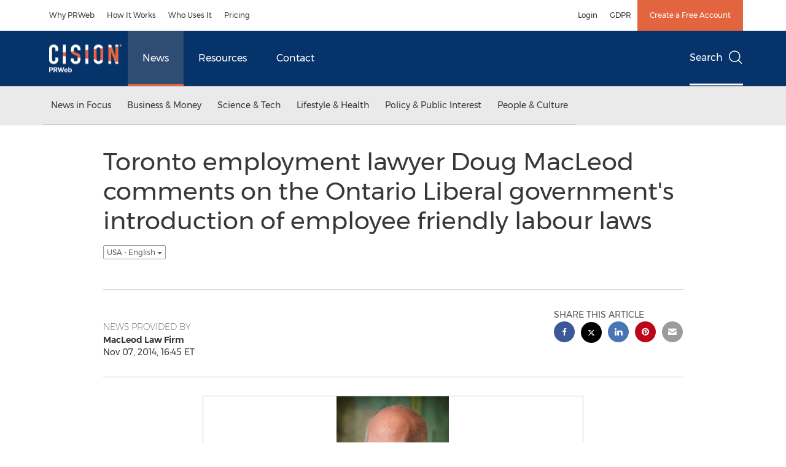

--- FILE ---
content_type: text/html; charset=UTF-8
request_url: https://www.prweb.com/releases/toronto_employment_lawyer_doug_macleod_comments_on_the_ontario_liberal_government_s_introduction_of_employee_friendly_labour_laws/prweb12311856.htm
body_size: 21593
content:
<!doctype html>



<html lang="en">

<head>
  
        <meta charset="utf-8"/>
	    <meta content="IE=edge,chrome=1" http-equiv="X-UA-Compatible"/>
	    <meta name="viewport" content="width=device-width, initial-scale=1"/><link rel="icon" href="/content/dam/cision/icons/favicon.png" type="image/png"/>
    	<meta name="adobeLaunchScript" content="//assets.adobedtm.com/f8e1ad0aec1d/876ed606c167/launch-21585d37c1d6.min"/>
		<script type="text/javascript" src="https://widgets.financialcontent.com/cision/stockquote.js" async></script>
	
 



<script src="https://code.jquery.com/jquery-3.5.0.min.js"></script> 
    
<link rel="stylesheet" href="/etc.clientlibs/prncom/clientlibs/newspage-clientlibs.min.css" type="text/css">





     
    
     
    <meta itemprop="description" content="(PRWEB) November 07, 2014 -- On November 6, 2014, Bill 18, the Stronger Workplaces for a Stronger Economy Act, 2014 received third reading at the Ontario..."/>
    <meta name="description" content="(PRWEB) November 07, 2014 -- On November 6, 2014, Bill 18, the Stronger Workplaces for a Stronger Economy Act, 2014 received third reading at the Ontario..."/>
    <meta itemprop='inLanguage' http-equiv='Content-Language' content="en-US"/>
    
    
        <link rel="icon" href="/content/dam/cision/icons/favicon.png" type="image/png"/>
    
    <title>Toronto employment lawyer Doug MacLeod comments on the Ontario Liberal government's introduction of employee friendly labour laws</title>
    <meta name="author" content="MacLeod Law Firm"/>
    <meta name='Publisher' content="PR Newswire"/>
    <meta name="msvalidate.01" content="9D28F7743C790DD88F2D9C7375EF7ED5"/>
    <meta name="p:domain_verify" content="7d052ac42aa9e7505635404745861994"/>
    <meta name="referrer" content="unsafe-url"/>
    <meta name="cf_entity_title" value="Toronto employment lawyer Doug MacLeod comments on the Ontario Liberal government's introduction of employee friendly labour laws" content=""/>
    <meta name="cf_entity_thumbnail_url" value="https://www.prweb.com/content/dam/prnewswire/common/logo-prn-01_PRN.gif" content=""/>
    <meta name="google-site-verification" content="xDAXH-iSoJ2LVjsJb88HI03rnWfjQ3sQcczI4-EGotQ"/>
    <meta name="naver-site-verification" content="0aaad19c909a94c1b1cf1e782a10f0a6d8e14fc0"/>
    <meta name='geo.placename'/>
    <meta name='geo.region'/>
    <meta name='date' content="2014-11-07T21:45:00+00:00"/>
    <meta itemprop="keywords" content="MacLeod Law Firm"/>
    <meta name="keywords" content="MacLeod Law Firm"/>
    <meta name="twitter:card" content="summary_large_image"/>
    
    
        <meta name="twitter:site" content="@PRNewswire"/>
    
    <meta name="twitter:title" content="Toronto employment lawyer Doug MacLeod comments on the Ontario Liberal government's introduction of employee friendly labour laws"/>
    <meta name="twitter:description" content="(PRWEB) November 07, 2014 -- On November 6, 2014, Bill 18, the Stronger Workplaces for a Stronger Economy Act, 2014 received third reading at the Ontario..."/>
    
        <meta name="twitter:image" content="https://ww1.prweb.com/prfiles/2014/07/14/12311856/gI_59906_Doug%20MacLeod.png"/>
    
    <meta property="og:title" content="Toronto employment lawyer Doug MacLeod comments on the Ontario Liberal government's introduction of employee friendly labour laws"/>
    <meta property="og:type" content="articles"/>
    <meta property="og:description" content="(PRWEB) November 07, 2014 -- On November 6, 2014, Bill 18, the Stronger Workplaces for a Stronger Economy Act, 2014 received third reading at the Ontario..."/>
    
        
            
                <meta property="og:image" content="https://ww1.prweb.com/prfiles/2014/07/14/12311856/gI_59906_Doug%20MacLeod.png"/>
            
        
    
    
    
        <meta name="assetURLS" content="https://ww1.prweb.com/prfiles/2014/07/14/12311856/gI_59906_Doug%20MacLeod.png"/>
    
     
    <meta property="og:url" content="https://www.prweb.com/releases/toronto_employment_lawyer_doug_macleod_comments_on_the_ontario_liberal_government_s_introduction_of_employee_friendly_labour_laws/prweb12311856.htm"/>
    
        
        

            
            
                
                    
                        <meta name="robots" content="index, follow, max-image-preview:large"/>
                    
                    
                    
                
                
                <link rel="canonical" href="https://www.prweb.com/releases/toronto_employment_lawyer_doug_macleod_comments_on_the_ontario_liberal_government_s_introduction_of_employee_friendly_labour_laws/prweb12311856.htm"/>
                
                     
                    <link rel="alternate" href="https://www.prweb.com/releases/toronto_employment_lawyer_doug_macleod_comments_on_the_ontario_liberal_government_s_introduction_of_employee_friendly_labour_laws/prweb12311856.htm" hreflang="en-us"/>
                
                     
                    <link rel="alternate" href="https://www.prweb.com/releases/toronto_employment_lawyer_doug_macleod_comments_on_the_ontario_liberal_government_s_introduction_of_employee_friendly_labour_laws/prweb12311856.htm" hreflang="en-us"/>
                
            
        

    
    <meta id="sharingTitle" content="Toronto employment lawyer Doug MacLeod comments on the Ontario Liberal government's introduction of employee friendly labour laws"/>
    <meta id="sharingDesc" content="Toronto employment lawyer Doug MacLeod comments on the Ontario Liberal government's introduction of employee friendly labour laws"/>
     
    
    
    <!-- Additional Authorable Meta tags -->
    
    <script type="application/ld+json">
        {
            "@context": "https://schema.org",
            "@type": "NewsArticle",
            "mainEntityOfPage": {
                "@id": "https://www.prweb.com/releases/toronto_employment_lawyer_doug_macleod_comments_on_the_ontario_liberal_government_s_introduction_of_employee_friendly_labour_laws/prweb12311856.htm"
            },
            "headline": "Toronto employment lawyer Doug MacLeod comments on the Ontario Liberal government's introduction of employee friendly labour laws",
            "image": [
                "https://ww1.prweb.com/prfiles/2014/07/14/12311856/gI_59906_Doug MacLeod.png"
            ],
            "datePublished": "2014-11-07T21:45:00+00:00",
            "dateModified": "2023-09-13T11:19:59+01:00",
            "description": "(PRWEB) November 07, 2014 -- On November 6, 2014, Bill 18, the Stronger Workplaces for a Stronger Economy Act, 2014 received third reading at the Ontario...",
            "publisher": {
              "@type": "Organization",
              "name": "",
              "logo": {
                "@type": "ImageObject",
                "url": "https://www.prweb.com"
              }
            }
        }
    </script>
           

	

</head>

<body class="prncom prncom_news-releases prncom_news-releases_news-template-e prweb-site news">
  <a href="https://www.cision.com/about/accessibility/" tabindex="0" class="skipNavLink screen-only">Accessibility Statement</a>
  <a href="#main" tabindex="0" class="skipNavLink screen-only">Skip Navigation</a>
  <div class="page-wrap">
    

<div>
			 
    <header class="main-header visible-lg-block prweb">
    

 
<section class="nav-junior">
    <div class="container">
        <nav class="navbar navbar-junior" aria-label="primary">
                <div>
                    
                        
                        <ul class="nav navbar-nav"> 
                                <li>
                                <a href="/product/why-prweb/" target="_self">Why PRWeb</a>
                              </li> 
                                <li>
                                <a href="/product/how-it-works/" target="_self">How It Works</a>
                              </li> 
                                <li>
                                <a href="/product/who-uses-it/" target="_self">Who Uses It</a>
                              </li> 
                                <li>
                                <a href="/pricing/" target="_self">Pricing</a>
                              </li>  </ul>
                    
                    
                        
                      <ul class="nav navbar-nav navbar-right"><li>
                                           <a href="https://app.prweb.com/" target="_blank">Login</a>
                                     </li>  <li>
                                           <a href="https://gdpr.cision.com/" target="_blank">GDPR</a>
                                     </li>   
                                <li class="bg-brand-secondary ">
                                    <a href="https://app.prweb.com/register?&nav_location=topcta" target="_blank">Create a Free Account</a>
                                </li> </ul>
                    
                </div>
        </nav>
    </div>
</section>
    <section class="nav-main">
    <div class="container">
        <nav class="navbar navbar-default" aria-label="secondary">
                <div class="navbar-header">
                    


<a class="navbar-brand" href="/" target="_self">
        
        
            
            <img class="img-responsive " src="/content/dam/prweb/home/Logo%20%20118x45.png" title="Return to PRWeb homepage" alt="Return to PRWeb homepage" loading="lazy" onerror="this.onerror=null; this.src=''"/>
            
            
        
    </a>
               </div>
               <div>
                    



	<ul class="nav navbar-nav">
		
			<li class="dropdown" id="news">
				
				
					<a href="/releases/news-releases-list/" target="_self" data-subnav="news">News</a>
				
			</li>
		
			<li class="dropdown" id="resources">
				
				
					<a href="https://www.cision.com/resources/" target="_blank" data-subnav="resources">Resources</a>
				
			</li>
		
			<li class="dropdown" id="contact">
				
				
					<a href="/contact-us/" target="_self" data-subnav="contact">Contact</a>
				
			</li>
		
	</ul>

                </div>
				
                    <div>
					 
					   
					  		


	
	
			
		<script>
			var siteSearchProperties = '{"viewAllorglabelHtml":"Organizations <span>View all</span>","viewAllprodlabelHtml":null,"viewAllresourcelabelHtml":null,"newsReleasePrefix":null,"viewAllNewslabelHtml":null}';
			siteSearchProperties = JSON.parse(siteSearchProperties);
		</script>
	   		<div id="sitesearch">
	   		

	 <div class="pull-right">
          <button data-toggle="modal" data-target="#search-modal" class="search_btn">
              Search<span aria-hidden="true" class="btr bt-search bt-lg text-muted"></span>
             
             
            <input type="hidden" id="pathPrefix" name="pathPrefix"/>
            <input type="hidden" id="siteValue" name="siteValue" value="prweb"/>
            <input type="hidden" id="langValue" name="langValue" value="en"/>
        </button>
     </div>
 
 
 
 
 
 

<div class="modal fade modal-qs-search" id="search-modal" tabindex="-1">
          <div role="dialog" aria-modal="true" aria-label="Search" class="modal-dialog modal-lg">
            <div class="modal-content">
            <div class="col-sm-1 pull-right">
                <button type="button" class="close" data-dismiss="modal" aria-label="Close"><i class="btr bt-times"></i></button>
            </div>
              <div class="modal-body col-sm-10 col-sm-offset-1" tabindex="0">
                <form class="search-bar">
                  <div class="input-group">

                  	<input type="hidden" id="sitesearchurl" name="searchlink" value="/search/all/"/>
                  	<input type="hidden" id="prodsearchurl" name="prodsearchlink" value="/search/products/"/>
                  	<input type="hidden" id="resourcesearchurl" name="resourcesearchlink" value="/search/resources/"/>
                  	<input type="hidden" id="orgsearchurl" name="orgsearchlink" value="/search/organization/"/>
                  	<input type="hidden" id="allnewssearchurl" name="allnewssearchlink" value="/search/news/"/>
                  	<input type="hidden" id="enableQuickSearch" name="enableQuickSearch" value="true"/>

                  	<input type="hidden" id="newsVanityPathURL" name="newsVanityPathURL" value="/news/"/>
                      <input type="hidden" id="currentPagePathURL" name="currentPagePathURL" value="/content/prweb/us/en/releases"/>
                      <label class="search-label" id="SearchLabel" for="sitesearchbox">Search</label>
                  	 <span style="display: none" id="autopoplabel" aria-hidden="true">When typing in this field, a list of search results will appear and be automatically updated as you type.</span>
                      <div class="results-count sr-only" aria-live="assertive"></div>
                      <input type="text" id="sitesearchbox" name="Search" aria-controls="results" aria-haspopup="listbox" aria-expanded="false" aria-describedby="autopoplabel" autocomplete="off" aria-autocomplete="list" class="form-control form-search" placeholder="Search news releases"/>

                  </div>
                  <div class="qs-error">
                  </div>
                </form>
              <div class="qs-results-container">
                  <div class="qs-pending">
                    <div class="row">
                      <div class="col-sm-1">
                        <div class='uil-ring-css small'>
                          <div></div>
                        </div>
                      </div>
                      <div class="col-sm-11">
                        <p class="text-muted">Searching for your content...</p>
                      </div>
                    </div>
                  </div>
                  <div class="row">
                    <div class="col-sm-12">
                      <div class="qs-results" id="response-json">
                        <div class="media qs-no-results">
		                  <div class="media-left media-middle">
		                    <i class="btr bt-exclamation-circle bt-2x text-muted"></i>
		                  </div>
		                  <div class="media-body media-middle">
		                    <span><strong>No results found. Please change your search terms and try again.</strong></span>
		                  </div>
		                </div>

                        <div id="eraResponseJson"> </div>
                      </div>
                      
                    </div>
                  </div>
                </div>
              </div>
            </div>
          </div>
        </div>
	
	   		</div>
		

		

					   
					  	                   
					
					</div>
				
           </nav>
           
    </div>
</section>

    
        
            
                <div class="navigation-menu" id="sub-nav-tier" style="display: none;">
                    <div class="nav-subnav hidden-xs">
						<div class="container">
							
								
									<nav class="navbar news" id="mainNav-news" style="display: none;" aria-label="news">
										
											
											

  <ul class="nav nav-pills tier-two  ">
    
      
        
          
          
          
            <li class="nav-dropdown dropdown fw nav-title">
              <a class="dropdown-toggle" href="#" role="button" data-toggle="dropdown" tabindex="0" aria-expanded="false" aria-controls="1-submenu" title="News in Focus"> News in Focus </a>
              
                
                  
                  <ul class="dropdown-menu tier-three" id="1-submenu">
                    <li class="row">
                      <div class="col-sm-12">
                        <div class="nav-list-item">
                          
	
	
	
	
		
		
			
				<div class="col-sm-4">
					<ul class="nav-tier col_item col_item_list2">
						<li><h2><a href="/releases/news-releases-list/" data-omniture="{&quot;SubNavigationLink&quot;:&quot;NR | News in Focus | Browse News Releases&quot;,&quot;FormSubNavBar&quot;:&quot;true&quot;}" class="media-heading omniture-subnav" style="font-weight:bold">Browse News Releases</a></h2></li>
						
							
							
	
		<li>
			<a class="omniture-subnav" href="/releases/news-releases-list/" data-omniture="{&quot;SubNavigationLink&quot;:&quot;&quot;,&quot;FormSubNavBar&quot;:&quot;true&quot;}">All News Releases
			</a>
		</li>
	

						


						
							
							
						
						
						
					</ul>
				</div>
			
		
			
				<div class="col-sm-4">
					<ul class="nav-tier col_item col_item_list2">
						<li><h2><a href="/releases/multimedia/multimedia-list/" data-omniture="{&quot;SubNavigationLink&quot;:&quot;NR | News in Focus | Multimedia Gallery&quot;,&quot;FormSubNavBar&quot;:&quot;true&quot;}" class="media-heading omniture-subnav" style="font-weight:bold">Multimedia Gallery</a></h2></li>
						
							
							
	
		<li>
			<a class="omniture-subnav" href="/releases/multimedia/multimedia-list/" data-omniture="{&quot;SubNavigationLink&quot;:&quot;&quot;,&quot;FormSubNavBar&quot;:&quot;true&quot;}">All Multimedia
			</a>
		</li>
	
		<li>
			<a class="omniture-subnav" href="/releases/photos/photos-list/" data-omniture="{&quot;SubNavigationLink&quot;:&quot;&quot;,&quot;FormSubNavBar&quot;:&quot;true&quot;}">All Photos
			</a>
		</li>
	
		<li>
			<a class="omniture-subnav" href="/releases/videos/videos-list/" data-omniture="{&quot;SubNavigationLink&quot;:&quot;&quot;,&quot;FormSubNavBar&quot;:&quot;true&quot;}">All Videos
			</a>
		</li>
	

						


						
							
							
						
						
						
					</ul>
				</div>
			
		
	


                        </div>
                      </div>
                    </li>
                  </ul>
                
              
              
            </li>
          
        
          
          
          
            <li class="nav-dropdown dropdown fw nav-title">
              <a class="dropdown-toggle" href="#" role="button" data-toggle="dropdown" tabindex="0" aria-expanded="false" aria-controls="2-submenu" title="Business &amp; Money"> Business &amp; Money </a>
              
              
                
                  
                  <ul class="dropdown-menu tier-three">
    <li class="row">
        <ul class="nav-tier"><li><h2><a href="/releases/automotive-transportation-latest-news/automotive-transportation-latest-news-list/" class="media-heading omniture-subnav" data-omniture="{&quot;SubNavigationLink&quot;:&quot;&quot;,&quot;FormSubNavBar&quot;:&quot;true&quot;}">Auto &amp; Transportation</a></h2></li>
                                                        <li><a class="omniture-subnav" href="/releases/automotive-transportation-latest-news/aerospace-defense-list/" data-omniture="{&quot;SubNavigationLink&quot;:&quot;NR | Business &amp; Money | Auto &amp; Transportation | Aerospace, Defense &quot;,&quot;FormSubNavBar&quot;:&quot;true&quot;}">Aerospace, Defense
        </a></li><li><a class="omniture-subnav" href="/releases/automotive-transportation-latest-news/air-freight-list/" data-omniture="{&quot;SubNavigationLink&quot;:&quot;NR | Business &amp; Money | Auto &amp; Transportation | Air Freight &quot;,&quot;FormSubNavBar&quot;:&quot;true&quot;}">Air Freight
        </a></li><li><a class="omniture-subnav" href="/releases/automotive-transportation-latest-news/airlines-aviation-list/" data-omniture="{&quot;SubNavigationLink&quot;:&quot;NR | Business &amp; Money | Auto &amp; Transportation | Airlines &amp; Aviation &quot;,&quot;FormSubNavBar&quot;:&quot;true&quot;}">Airlines &amp; Aviation
        </a></li><li><a class="omniture-subnav" href="/releases/automotive-transportation-latest-news/automotive-list/" data-omniture="{&quot;SubNavigationLink&quot;:&quot;NR | Business &amp; Money | Auto &amp; Transportation | Automotive &quot;,&quot;FormSubNavBar&quot;:&quot;true&quot;}">Automotive
        </a></li><li><a class="omniture-subnav" href="/releases/automotive-transportation-latest-news/maritime-shipbuilding-list/" data-omniture="{&quot;SubNavigationLink&quot;:&quot;NR | Business &amp; Money | Auto &amp; Transportation | Maritime &amp; Shipbuilding &quot;,&quot;FormSubNavBar&quot;:&quot;true&quot;}">Maritime &amp; Shipbuilding
        </a></li><li><a class="omniture-subnav" href="/releases/automotive-transportation-latest-news/railroads-and-intermodal-transportation-list/" data-omniture="{&quot;SubNavigationLink&quot;:&quot;NR | Business &amp; Money | Auto &amp; Transportation | Railroads and Intermodal Transportation &quot;,&quot;FormSubNavBar&quot;:&quot;true&quot;}">Railroads and Intermodal Transportation
        </a></li><li><a class="omniture-subnav" href="/releases/automotive-transportation-latest-news/supply-chain-logistics-list/" data-omniture="{&quot;SubNavigationLink&quot;:&quot;NR | Business &amp; Money | Auto &amp; Transportation | Supply Chain/Logistics &quot;,&quot;FormSubNavBar&quot;:&quot;true&quot;}">Supply Chain/Logistics
        </a></li><li><a class="omniture-subnav" href="/releases/automotive-transportation-latest-news/transportation-trucking-railroad-list/" data-omniture="{&quot;SubNavigationLink&quot;:&quot;NR | Business &amp; Money | Auto &amp; Transportation | Transportation, Trucking &amp; Railroad &quot;,&quot;FormSubNavBar&quot;:&quot;true&quot;}">Transportation, Trucking &amp; Railroad
        </a></li><li><a class="omniture-subnav" href="/releases/automotive-transportation-latest-news/travel-list/" data-omniture="{&quot;SubNavigationLink&quot;:&quot;NR | Business &amp; Money | Auto &amp; Transportation | Travel &quot;,&quot;FormSubNavBar&quot;:&quot;true&quot;}">Travel
        </a></li><li><a class="omniture-subnav" href="/releases/automotive-transportation-latest-news/trucking-and-road-transportation-list/" data-omniture="{&quot;SubNavigationLink&quot;:&quot;NR | Business &amp; Money | Auto &amp; Transportation | Trucking and Road Transportation &quot;,&quot;FormSubNavBar&quot;:&quot;true&quot;}">Trucking and Road Transportation
        </a></li><li><h2><a class="media-heading omniture-subnav" href="/releases/automotive-transportation-latest-news/automotive-transportation-latest-news-list/" data-omniture="{&quot;SubNavigationLink&quot;:&quot;NR | Business &amp; Money | Auto &amp; Transportation | View All Auto &amp; Transportation  &quot;,&quot;FormSubNavBar&quot;:&quot;true&quot;}">View All Auto &amp; Transportation </a></h2></li></ul>
        <ul class="nav-tier"><li><h2><a href="/releases/business-technology-latest-news/business-technology-latest-news-list/" class="media-heading omniture-subnav" data-omniture="{&quot;SubNavigationLink&quot;:&quot;&quot;,&quot;FormSubNavBar&quot;:&quot;true&quot;}">Business Technology</a></h2></li>
                                                        <li><a class="omniture-subnav" href="/releases/business-technology-latest-news/blockchain-list/" data-omniture="{&quot;SubNavigationLink&quot;:&quot;NR | Business &amp; Money | Business Technology | Blockchain &quot;,&quot;FormSubNavBar&quot;:&quot;true&quot;}">Blockchain
        </a></li><li><a class="omniture-subnav" href="/releases/business-technology-latest-news/broadcast-tech-list/" data-omniture="{&quot;SubNavigationLink&quot;:&quot;NR | Business &amp; Money | Business Technology | Broadcast Tech &quot;,&quot;FormSubNavBar&quot;:&quot;true&quot;}">Broadcast Tech
        </a></li><li><a class="omniture-subnav" href="/releases/business-technology-latest-news/computer-electronics-list/" data-omniture="{&quot;SubNavigationLink&quot;:&quot;NR | Business &amp; Money | Business Technology | Computer &amp; Electronics &quot;,&quot;FormSubNavBar&quot;:&quot;true&quot;}">Computer &amp; Electronics
        </a></li><li><a class="omniture-subnav" href="/releases/business-technology-latest-news/computer-hardware-list/" data-omniture="{&quot;SubNavigationLink&quot;:&quot;NR | Business &amp; Money | Business Technology | Computer Hardware &quot;,&quot;FormSubNavBar&quot;:&quot;true&quot;}">Computer Hardware
        </a></li><li><a class="omniture-subnav" href="/releases/business-technology-latest-news/computer-software-list/" data-omniture="{&quot;SubNavigationLink&quot;:&quot;NR | Business &amp; Money | Business Technology | Computer Software &quot;,&quot;FormSubNavBar&quot;:&quot;true&quot;}">Computer Software
        </a></li><li><a class="omniture-subnav" href="/releases/business-technology-latest-news/data-analytics-list/" data-omniture="{&quot;SubNavigationLink&quot;:&quot;NR | Business &amp; Money | Business Technology | Data Analytics &quot;,&quot;FormSubNavBar&quot;:&quot;true&quot;}">Data Analytics
        </a></li><li><a class="omniture-subnav" href="/releases/business-technology-latest-news/electronic-commerce-list/" data-omniture="{&quot;SubNavigationLink&quot;:&quot;NR | Business &amp; Money | Business Technology | Electronic Commerce &quot;,&quot;FormSubNavBar&quot;:&quot;true&quot;}">Electronic Commerce
        </a></li><li><a class="omniture-subnav" href="/releases/business-technology-latest-news/electronic-components-list/" data-omniture="{&quot;SubNavigationLink&quot;:&quot;NR | Business &amp; Money | Business Technology | Electronic Components &quot;,&quot;FormSubNavBar&quot;:&quot;true&quot;}">Electronic Components
        </a></li><li><a class="omniture-subnav" href="/releases/business-technology-latest-news/electronic-design-automation-list/" data-omniture="{&quot;SubNavigationLink&quot;:&quot;NR | Business &amp; Money | Business Technology | Electronic Design Automation &quot;,&quot;FormSubNavBar&quot;:&quot;true&quot;}">Electronic Design Automation
        </a></li><li><a class="omniture-subnav" href="/releases/business-technology-latest-news/financial-technology-list/" data-omniture="{&quot;SubNavigationLink&quot;:&quot;NR | Business &amp; Money | Business Technology | Financial Technology &quot;,&quot;FormSubNavBar&quot;:&quot;true&quot;}">Financial Technology
        </a></li><li><a class="omniture-subnav" href="/releases/business-technology-latest-news/high-tech-security-list/" data-omniture="{&quot;SubNavigationLink&quot;:&quot;NR | Business &amp; Money | Business Technology | High Tech Security &quot;,&quot;FormSubNavBar&quot;:&quot;true&quot;}">High Tech Security
        </a></li><li><a class="omniture-subnav" href="/releases/business-technology-latest-news/internet-technology-list/" data-omniture="{&quot;SubNavigationLink&quot;:&quot;NR | Business &amp; Money | Business Technology | Internet Technology &quot;,&quot;FormSubNavBar&quot;:&quot;true&quot;}">Internet Technology
        </a></li><li><a class="omniture-subnav" href="/releases/business-technology-latest-news/nanotechnology-list/" data-omniture="{&quot;SubNavigationLink&quot;:&quot;NR | Business &amp; Money | Business Technology | Nanotechnology &quot;,&quot;FormSubNavBar&quot;:&quot;true&quot;}">Nanotechnology
        </a></li><li><a class="omniture-subnav" href="/releases/business-technology-latest-news/networks-list/" data-omniture="{&quot;SubNavigationLink&quot;:&quot;NR | Business &amp; Money | Business Technology | Networks &quot;,&quot;FormSubNavBar&quot;:&quot;true&quot;}">Networks
        </a></li><li><a class="omniture-subnav" href="/releases/business-technology-latest-news/peripherals-list/" data-omniture="{&quot;SubNavigationLink&quot;:&quot;NR | Business &amp; Money | Business Technology | Peripherals &quot;,&quot;FormSubNavBar&quot;:&quot;true&quot;}">Peripherals
        </a></li><li><a class="omniture-subnav" href="/releases/business-technology-latest-news/semiconductors-list/" data-omniture="{&quot;SubNavigationLink&quot;:&quot;NR | Business &amp; Money | Business Technology | Semiconductors &quot;,&quot;FormSubNavBar&quot;:&quot;true&quot;}">Semiconductors
        </a></li><li><h2><a class="media-heading omniture-subnav" href="/releases/business-technology-latest-news/business-technology-latest-news-list/" data-omniture="{&quot;SubNavigationLink&quot;:&quot;NR | Business &amp; Money | Business Technology | View All Business Technology  &quot;,&quot;FormSubNavBar&quot;:&quot;true&quot;}">View All Business Technology </a></h2></li></ul>
        <ul class="nav-tier"><li><h2><a href="/releases/entertainment-media-latest-news/entertainment-media-latest-news-list/" class="media-heading omniture-subnav" data-omniture="{&quot;SubNavigationLink&quot;:&quot;&quot;,&quot;FormSubNavBar&quot;:&quot;true&quot;}">Entertain­ment &amp; Media</a></h2></li>
                                                        <li><a class="omniture-subnav" href="/releases/entertainment-media-latest-news/advertising-list/" data-omniture="{&quot;SubNavigationLink&quot;:&quot;NR | Business &amp; Money | Entertain­ment &amp; Media | Advertising &quot;,&quot;FormSubNavBar&quot;:&quot;true&quot;}">Advertising
        </a></li><li><a class="omniture-subnav" href="/releases/entertainment-media-latest-news/art-list/" data-omniture="{&quot;SubNavigationLink&quot;:&quot;NR | Business &amp; Money | Entertain­ment &amp; Media | Art &quot;,&quot;FormSubNavBar&quot;:&quot;true&quot;}">Art
        </a></li><li><a class="omniture-subnav" href="/releases/entertainment-media-latest-news/books-list/" data-omniture="{&quot;SubNavigationLink&quot;:&quot;NR | Business &amp; Money | Entertain­ment &amp; Media | Books &quot;,&quot;FormSubNavBar&quot;:&quot;true&quot;}">Books
        </a></li><li><a class="omniture-subnav" href="/releases/entertainment-media-latest-news/entertainment-list/" data-omniture="{&quot;SubNavigationLink&quot;:&quot;NR | Business &amp; Money | Entertain­ment &amp; Media | Entertainment &quot;,&quot;FormSubNavBar&quot;:&quot;true&quot;}">Entertainment
        </a></li><li><a class="omniture-subnav" href="/releases/entertainment-media-latest-news/film-and-motion-picture-list/" data-omniture="{&quot;SubNavigationLink&quot;:&quot;NR | Business &amp; Money | Entertain­ment &amp; Media | Film and Motion Picture &quot;,&quot;FormSubNavBar&quot;:&quot;true&quot;}">Film and Motion Picture
        </a></li><li><a class="omniture-subnav" href="/releases/entertainment-media-latest-news/magazines-list/" data-omniture="{&quot;SubNavigationLink&quot;:&quot;NR | Business &amp; Money | Entertain­ment &amp; Media | Magazines &quot;,&quot;FormSubNavBar&quot;:&quot;true&quot;}">Magazines
        </a></li><li><a class="omniture-subnav" href="/releases/entertainment-media-latest-news/music-list/" data-omniture="{&quot;SubNavigationLink&quot;:&quot;NR | Business &amp; Money | Entertain­ment &amp; Media | Music &quot;,&quot;FormSubNavBar&quot;:&quot;true&quot;}">Music
        </a></li><li><a class="omniture-subnav" href="/releases/entertainment-media-latest-news/publishing-information-services-list/" data-omniture="{&quot;SubNavigationLink&quot;:&quot;NR | Business &amp; Money | Entertain­ment &amp; Media | Publishing &amp; Information Services &quot;,&quot;FormSubNavBar&quot;:&quot;true&quot;}">Publishing &amp; Information Services
        </a></li><li><a class="omniture-subnav" href="/releases/entertainment-media-latest-news/radio-list/" data-omniture="{&quot;SubNavigationLink&quot;:&quot;NR | Business &amp; Money | Entertain­ment &amp; Media | Radio &amp; Podcast &quot;,&quot;FormSubNavBar&quot;:&quot;true&quot;}">Radio &amp; Podcast
        </a></li><li><a class="omniture-subnav" href="/releases/entertainment-media-latest-news/television-list/" data-omniture="{&quot;SubNavigationLink&quot;:&quot;NR | Business &amp; Money | Entertain­ment &amp; Media | Television &quot;,&quot;FormSubNavBar&quot;:&quot;true&quot;}">Television
        </a></li><li><h2><a class="media-heading omniture-subnav" href="/releases/entertainment-media-latest-news/entertainment-media-latest-news-list/" data-omniture="{&quot;SubNavigationLink&quot;:&quot;NR | Business &amp; Money | Entertain­ment &amp; Media | View All Entertain­ment &amp; Media  &quot;,&quot;FormSubNavBar&quot;:&quot;true&quot;}">View All Entertain­ment &amp; Media </a></h2></li></ul>
        <ul class="nav-tier"><li><h2><a href="/releases/financial-services-latest-news/financial-services-latest-news-list/" class="media-heading omniture-subnav" data-omniture="{&quot;SubNavigationLink&quot;:&quot;&quot;,&quot;FormSubNavBar&quot;:&quot;true&quot;}">Financial Services &amp; Investing</a></h2></li>
                                                        <li><a class="omniture-subnav" href="/releases/financial-services-latest-news/accounting-news-issues-list/" data-omniture="{&quot;SubNavigationLink&quot;:&quot;NR | Business &amp; Money | Financial Services &amp; Investing | Accounting News &amp; Issues &quot;,&quot;FormSubNavBar&quot;:&quot;true&quot;}">Accounting News &amp; Issues
        </a></li><li><a class="omniture-subnav" href="/releases/financial-services-latest-news/acquisitions-mergers-and-takeovers-list/" data-omniture="{&quot;SubNavigationLink&quot;:&quot;NR | Business &amp; Money | Financial Services &amp; Investing | Acquisitions, Mergers and Takeovers &quot;,&quot;FormSubNavBar&quot;:&quot;true&quot;}">Acquisitions, Mergers and Takeovers
        </a></li><li><a class="omniture-subnav" href="/releases/financial-services-latest-news/banking-financial-services-list/" data-omniture="{&quot;SubNavigationLink&quot;:&quot;NR | Business &amp; Money | Financial Services &amp; Investing | Banking &amp; Financial Services &quot;,&quot;FormSubNavBar&quot;:&quot;true&quot;}">Banking &amp; Financial Services
        </a></li><li><a class="omniture-subnav" href="/releases/financial-services-latest-news/bankruptcy-list/" data-omniture="{&quot;SubNavigationLink&quot;:&quot;NR | Business &amp; Money | Financial Services &amp; Investing | Bankruptcy &quot;,&quot;FormSubNavBar&quot;:&quot;true&quot;}">Bankruptcy
        </a></li><li><a class="omniture-subnav" href="/releases/financial-services-latest-news/bond-stock-ratings-list/" data-omniture="{&quot;SubNavigationLink&quot;:&quot;NR | Business &amp; Money | Financial Services &amp; Investing | Bond &amp; Stock Ratings &quot;,&quot;FormSubNavBar&quot;:&quot;true&quot;}">Bond &amp; Stock Ratings
        </a></li><li><a class="omniture-subnav" href="/releases/financial-services-latest-news/conference-call-announcements-list/" data-omniture="{&quot;SubNavigationLink&quot;:&quot;NR | Business &amp; Money | Financial Services &amp; Investing | Conference Call Announcements &quot;,&quot;FormSubNavBar&quot;:&quot;true&quot;}">Conference Call Announcements
        </a></li><li><a class="omniture-subnav" href="/releases/financial-services-latest-news/contracts-list/" data-omniture="{&quot;SubNavigationLink&quot;:&quot;NR | Business &amp; Money | Financial Services &amp; Investing | Contracts &quot;,&quot;FormSubNavBar&quot;:&quot;true&quot;}">Contracts
        </a></li><li><a class="omniture-subnav" href="/releases/financial-services-latest-news/cryptocurrency-list/" data-omniture="{&quot;SubNavigationLink&quot;:&quot;NR | Business &amp; Money | Financial Services &amp; Investing | Cryptocurrency &quot;,&quot;FormSubNavBar&quot;:&quot;true&quot;}">Cryptocurrency
        </a></li><li><a class="omniture-subnav" href="/releases/financial-services-latest-news/dividends-list/" data-omniture="{&quot;SubNavigationLink&quot;:&quot;NR | Business &amp; Money | Financial Services &amp; Investing | Dividends &quot;,&quot;FormSubNavBar&quot;:&quot;true&quot;}">Dividends
        </a></li><li><a class="omniture-subnav" href="/releases/financial-services-latest-news/earnings-list/" data-omniture="{&quot;SubNavigationLink&quot;:&quot;NR | Business &amp; Money | Financial Services &amp; Investing | Earnings &quot;,&quot;FormSubNavBar&quot;:&quot;true&quot;}">Earnings
        </a></li><li><a class="omniture-subnav" href="/releases/financial-services-latest-news/earnings-forecasts-projections-list/" data-omniture="{&quot;SubNavigationLink&quot;:&quot;NR | Business &amp; Money | Financial Services &amp; Investing | Earnings Forecasts &amp; Projections &quot;,&quot;FormSubNavBar&quot;:&quot;true&quot;}">Earnings Forecasts &amp; Projections
        </a></li><li><a class="omniture-subnav" href="/releases/financial-services-latest-news/financing-agreements-list/" data-omniture="{&quot;SubNavigationLink&quot;:&quot;NR | Business &amp; Money | Financial Services &amp; Investing | Financing Agreements &quot;,&quot;FormSubNavBar&quot;:&quot;true&quot;}">Financing Agreements
        </a></li><li><a class="omniture-subnav" href="/releases/financial-services-latest-news/insurance-list/" data-omniture="{&quot;SubNavigationLink&quot;:&quot;NR | Business &amp; Money | Financial Services &amp; Investing | Insurance &quot;,&quot;FormSubNavBar&quot;:&quot;true&quot;}">Insurance
        </a></li><li><a class="omniture-subnav" href="/releases/financial-services-latest-news/investment-opinions-list/" data-omniture="{&quot;SubNavigationLink&quot;:&quot;NR | Business &amp; Money | Financial Services &amp; Investing | Investments Opinions &quot;,&quot;FormSubNavBar&quot;:&quot;true&quot;}">Investments Opinions
        </a></li><li><a class="omniture-subnav" href="/releases/financial-services-latest-news/joint-ventures-list/" data-omniture="{&quot;SubNavigationLink&quot;:&quot;NR | Business &amp; Money | Financial Services &amp; Investing | Joint Ventures &quot;,&quot;FormSubNavBar&quot;:&quot;true&quot;}">Joint Ventures
        </a></li><li><a class="omniture-subnav" href="/releases/financial-services-latest-news/mutual-funds-list/" data-omniture="{&quot;SubNavigationLink&quot;:&quot;NR | Business &amp; Money | Financial Services &amp; Investing | Mutual Funds &quot;,&quot;FormSubNavBar&quot;:&quot;true&quot;}">Mutual Funds
        </a></li><li><a class="omniture-subnav" href="/releases/financial-services-latest-news/private-placement-list/" data-omniture="{&quot;SubNavigationLink&quot;:&quot;NR | Business &amp; Money | Financial Services &amp; Investing | Private Placement &quot;,&quot;FormSubNavBar&quot;:&quot;true&quot;}">Private Placement
        </a></li><li><a class="omniture-subnav" href="/releases/financial-services-latest-news/real-estate-list/" data-omniture="{&quot;SubNavigationLink&quot;:&quot;NR | Business &amp; Money | Financial Services &amp; Investing | Real Estate &quot;,&quot;FormSubNavBar&quot;:&quot;true&quot;}">Real Estate
        </a></li><li><a class="omniture-subnav" href="/releases/financial-services-latest-news/restructuring-recapitalization-list/" data-omniture="{&quot;SubNavigationLink&quot;:&quot;NR | Business &amp; Money | Financial Services &amp; Investing | Restructuring &amp; Recapitalization &quot;,&quot;FormSubNavBar&quot;:&quot;true&quot;}">Restructuring &amp; Recapitalization
        </a></li><li><a class="omniture-subnav" href="/releases/financial-services-latest-news/sales-reports-list/" data-omniture="{&quot;SubNavigationLink&quot;:&quot;NR | Business &amp; Money | Financial Services &amp; Investing | Sales Reports &quot;,&quot;FormSubNavBar&quot;:&quot;true&quot;}">Sales Reports
        </a></li><li><a class="omniture-subnav" href="/releases/financial-services-latest-news/shareholder-activism-list/" data-omniture="{&quot;SubNavigationLink&quot;:&quot;NR | Business &amp; Money | Financial Services &amp; Investing | Shareholder Activism &quot;,&quot;FormSubNavBar&quot;:&quot;true&quot;}">Shareholder Activism
        </a></li><li><a class="omniture-subnav" href="/releases/financial-services-latest-news/shareholder-meetings-list/" data-omniture="{&quot;SubNavigationLink&quot;:&quot;NR | Business &amp; Money | Financial Services &amp; Investing | Shareholder Meetings &quot;,&quot;FormSubNavBar&quot;:&quot;true&quot;}">Shareholder Meetings
        </a></li><li><a class="omniture-subnav" href="/releases/financial-services-latest-news/stock-offering-list/" data-omniture="{&quot;SubNavigationLink&quot;:&quot;NR | Business &amp; Money | Financial Services &amp; Investing | Stock Offering &quot;,&quot;FormSubNavBar&quot;:&quot;true&quot;}">Stock Offering
        </a></li><li><a class="omniture-subnav" href="/releases/financial-services-latest-news/stock-split-list/" data-omniture="{&quot;SubNavigationLink&quot;:&quot;NR | Business &amp; Money | Financial Services &amp; Investing | Stock Split &quot;,&quot;FormSubNavBar&quot;:&quot;true&quot;}">Stock Split
        </a></li><li><a class="omniture-subnav" href="/releases/financial-services-latest-news/venture-capital-list/" data-omniture="{&quot;SubNavigationLink&quot;:&quot;NR | Business &amp; Money | Financial Services &amp; Investing | Venture Capital &quot;,&quot;FormSubNavBar&quot;:&quot;true&quot;}">Venture Capital
        </a></li><li><h2><a class="media-heading omniture-subnav" href="/releases/financial-services-latest-news/financial-services-latest-news-list/" data-omniture="{&quot;SubNavigationLink&quot;:&quot;NR | Business &amp; Money | Financial Services &amp; Investing | View All Financial Services &amp; Investing  &quot;,&quot;FormSubNavBar&quot;:&quot;true&quot;}">View All Financial Services &amp; Investing </a></h2></li></ul>
        <ul class="nav-tier"><li><h2><a href="/releases/general-business-latest-news/general-business-latest-news-list/" class="media-heading omniture-subnav" data-omniture="{&quot;SubNavigationLink&quot;:&quot;&quot;,&quot;FormSubNavBar&quot;:&quot;true&quot;}">General Business</a></h2></li>
                                                        <li><a class="omniture-subnav" href="/releases/general-business-latest-news/awards-list/" data-omniture="{&quot;SubNavigationLink&quot;:&quot;NR | Business &amp; Money | General Business | Awards &quot;,&quot;FormSubNavBar&quot;:&quot;true&quot;}">Awards
        </a></li><li><a class="omniture-subnav" href="/releases/general-business-latest-news/commercial-real-estate-list/" data-omniture="{&quot;SubNavigationLink&quot;:&quot;NR | Business &amp; Money | General Business | Commercial Real Estate &quot;,&quot;FormSubNavBar&quot;:&quot;true&quot;}">Commercial Real Estate
        </a></li><li><a class="omniture-subnav" href="/releases/general-business-latest-news/corporate-expansion-list/" data-omniture="{&quot;SubNavigationLink&quot;:&quot;NR | Business &amp; Money | General Business | Corporate Expansion &quot;,&quot;FormSubNavBar&quot;:&quot;true&quot;}">Corporate Expansion
        </a></li><li><a class="omniture-subnav" href="/releases/general-business-latest-news/earnings-list/" data-omniture="{&quot;SubNavigationLink&quot;:&quot;NR | Business &amp; Money | General Business | Earnings &quot;,&quot;FormSubNavBar&quot;:&quot;true&quot;}">Earnings
        </a></li><li><a class="omniture-subnav" href="/releases/general-business-latest-news/environmental-social-governance-list/" data-omniture="{&quot;SubNavigationLink&quot;:&quot;NR | Business &amp; Money | General Business | Environmental, Social and Governance (ESG) &quot;,&quot;FormSubNavBar&quot;:&quot;true&quot;}">Environmental, Social and Governance (ESG)
        </a></li><li><a class="omniture-subnav" href="/releases/general-business-latest-news/human-resource-workforce-management-list/" data-omniture="{&quot;SubNavigationLink&quot;:&quot;NR | Business &amp; Money | General Business | Human Resource &amp; Workforce Management &quot;,&quot;FormSubNavBar&quot;:&quot;true&quot;}">Human Resource &amp; Workforce Management
        </a></li><li><a class="omniture-subnav" href="/releases/general-business-latest-news/licensing-list/" data-omniture="{&quot;SubNavigationLink&quot;:&quot;NR | Business &amp; Money | General Business | Licensing &quot;,&quot;FormSubNavBar&quot;:&quot;true&quot;}">Licensing
        </a></li><li><a class="omniture-subnav" href="/releases/general-business-latest-news/new-products-services-list/" data-omniture="{&quot;SubNavigationLink&quot;:&quot;NR | Business &amp; Money | General Business | New Products &amp; Services &quot;,&quot;FormSubNavBar&quot;:&quot;true&quot;}">New Products &amp; Services
        </a></li><li><a class="omniture-subnav" href="/releases/general-business-latest-news/obituaries-list/" data-omniture="{&quot;SubNavigationLink&quot;:&quot;NR | Business &amp; Money | General Business | Obituaries &quot;,&quot;FormSubNavBar&quot;:&quot;true&quot;}">Obituaries
        </a></li><li><a class="omniture-subnav" href="/releases/general-business-latest-news/outsourcing-businesses-list/" data-omniture="{&quot;SubNavigationLink&quot;:&quot;NR | Business &amp; Money | General Business | Outsourcing Businesses &quot;,&quot;FormSubNavBar&quot;:&quot;true&quot;}">Outsourcing Businesses
        </a></li><li><a class="omniture-subnav" href="/releases/general-business-latest-news/overseas-real-estate-list/" data-omniture="{&quot;SubNavigationLink&quot;:&quot;NR | Business &amp; Money | General Business | Overseas Real Estate (non-US) &quot;,&quot;FormSubNavBar&quot;:&quot;true&quot;}">Overseas Real Estate (non-US)
        </a></li><li><a class="omniture-subnav" href="/releases/general-business-latest-news/personnel-announcements-list/" data-omniture="{&quot;SubNavigationLink&quot;:&quot;NR | Business &amp; Money | General Business | Personnel Announcements &quot;,&quot;FormSubNavBar&quot;:&quot;true&quot;}">Personnel Announcements
        </a></li><li><a class="omniture-subnav" href="/releases/general-business-latest-news/real-estate-transactions-list/" data-omniture="{&quot;SubNavigationLink&quot;:&quot;NR | Business &amp; Money | General Business | Real Estate Transactions &quot;,&quot;FormSubNavBar&quot;:&quot;true&quot;}">Real Estate Transactions
        </a></li><li><a class="omniture-subnav" href="/releases/general-business-latest-news/residential-real-estate-list/" data-omniture="{&quot;SubNavigationLink&quot;:&quot;NR | Business &amp; Money | General Business | Residential Real Estate &quot;,&quot;FormSubNavBar&quot;:&quot;true&quot;}">Residential Real Estate
        </a></li><li><a class="omniture-subnav" href="/releases/general-business-latest-news/small-business-services-list/" data-omniture="{&quot;SubNavigationLink&quot;:&quot;NR | Business &amp; Money | General Business | Small Business Services &quot;,&quot;FormSubNavBar&quot;:&quot;true&quot;}">Small Business Services
        </a></li><li><a class="omniture-subnav" href="/releases/general-business-latest-news/socially-responsible-investing-list/" data-omniture="{&quot;SubNavigationLink&quot;:&quot;NR | Business &amp; Money | General Business | Socially Responsible Investing &quot;,&quot;FormSubNavBar&quot;:&quot;true&quot;}">Socially Responsible Investing
        </a></li><li><a class="omniture-subnav" href="/releases/general-business-latest-news/surveys-polls-and-research-list/" data-omniture="{&quot;SubNavigationLink&quot;:&quot;NR | Business &amp; Money | General Business | Surveys, Polls and Research &quot;,&quot;FormSubNavBar&quot;:&quot;true&quot;}">Surveys, Polls and Research
        </a></li><li><a class="omniture-subnav" href="/releases/general-business-latest-news/trade-show-news-list/" data-omniture="{&quot;SubNavigationLink&quot;:&quot;NR | Business &amp; Money | General Business | Trade Show News &quot;,&quot;FormSubNavBar&quot;:&quot;true&quot;}">Trade Show News
        </a></li><li><h2><a class="media-heading omniture-subnav" href="/releases/general-business-latest-news/general-business-latest-news-list/" data-omniture="{&quot;SubNavigationLink&quot;:&quot;NR | Business &amp; Money | General Business | View All General Business  &quot;,&quot;FormSubNavBar&quot;:&quot;true&quot;}">View All General Business </a></h2></li></ul>
    </li>
</ul>
                
              
            </li>
          
        
          
          
          
            <li class="nav-dropdown dropdown fw nav-title">
              <a class="dropdown-toggle" href="#" role="button" data-toggle="dropdown" tabindex="0" aria-expanded="false" aria-controls="3-submenu" title="Science &amp; Tech"> Science &amp; Tech </a>
              
              
                
                  
                  <ul class="dropdown-menu tier-three">
    <li class="row">
        <ul class="nav-tier"><li><h2><a href="/releases/consumer-technology-latest-news/consumer-technology-latest-news-list/" class="media-heading omniture-subnav" data-omniture="{&quot;SubNavigationLink&quot;:&quot;&quot;,&quot;FormSubNavBar&quot;:&quot;true&quot;}">Consumer Technology</a></h2></li>
                                                        <li><a class="omniture-subnav" href="/releases/consumer-technology-latest-news/artificial-intelligence-list/" data-omniture="{&quot;SubNavigationLink&quot;:&quot;NR | Science &amp; Tech | Consumer Technology | Artificial Intelligence &quot;,&quot;FormSubNavBar&quot;:&quot;true&quot;}">Artificial Intelligence
        </a></li><li><a class="omniture-subnav" href="/releases/consumer-technology-latest-news/blockchain-list/" data-omniture="{&quot;SubNavigationLink&quot;:&quot;NR | Science &amp; Tech | Consumer Technology | Blockchain &quot;,&quot;FormSubNavBar&quot;:&quot;true&quot;}">Blockchain
        </a></li><li><a class="omniture-subnav" href="/releases/consumer-technology-latest-news/cloud-computing-internet-of-things-list/" data-omniture="{&quot;SubNavigationLink&quot;:&quot;NR | Science &amp; Tech | Consumer Technology | Cloud Computing/Internet of Things &quot;,&quot;FormSubNavBar&quot;:&quot;true&quot;}">Cloud Computing/Internet of Things
        </a></li><li><a class="omniture-subnav" href="/releases/consumer-technology-latest-news/computer-electronics-list/" data-omniture="{&quot;SubNavigationLink&quot;:&quot;NR | Science &amp; Tech | Consumer Technology | Computer Electronics &quot;,&quot;FormSubNavBar&quot;:&quot;true&quot;}">Computer Electronics
        </a></li><li><a class="omniture-subnav" href="/releases/consumer-technology-latest-news/computer-hardware-list/" data-omniture="{&quot;SubNavigationLink&quot;:&quot;NR | Science &amp; Tech | Consumer Technology | Computer Hardware &quot;,&quot;FormSubNavBar&quot;:&quot;true&quot;}">Computer Hardware
        </a></li><li><a class="omniture-subnav" href="/releases/consumer-technology-latest-news/computer-software-list/" data-omniture="{&quot;SubNavigationLink&quot;:&quot;NR | Science &amp; Tech | Consumer Technology | Computer Software &quot;,&quot;FormSubNavBar&quot;:&quot;true&quot;}">Computer Software
        </a></li><li><a class="omniture-subnav" href="/releases/consumer-technology-latest-news/consumer-electronics-list/" data-omniture="{&quot;SubNavigationLink&quot;:&quot;NR | Science &amp; Tech | Consumer Technology | Consumer Electronics &quot;,&quot;FormSubNavBar&quot;:&quot;true&quot;}">Consumer Electronics
        </a></li><li><a class="omniture-subnav" href="/releases/consumer-technology-latest-news/cryptocurrency-list/" data-omniture="{&quot;SubNavigationLink&quot;:&quot;NR | Science &amp; Tech | Consumer Technology | Cryptocurrency &quot;,&quot;FormSubNavBar&quot;:&quot;true&quot;}">Cryptocurrency
        </a></li><li><a class="omniture-subnav" href="/releases/consumer-technology-latest-news/data-analytics-list/" data-omniture="{&quot;SubNavigationLink&quot;:&quot;NR | Science &amp; Tech | Consumer Technology | Data Analytics &quot;,&quot;FormSubNavBar&quot;:&quot;true&quot;}">Data Analytics
        </a></li><li><a class="omniture-subnav" href="/releases/consumer-technology-latest-news/electronic-commerce-list/" data-omniture="{&quot;SubNavigationLink&quot;:&quot;NR | Science &amp; Tech | Consumer Technology | Electronic Commerce &quot;,&quot;FormSubNavBar&quot;:&quot;true&quot;}">Electronic Commerce
        </a></li><li><a class="omniture-subnav" href="/releases/consumer-technology-latest-news/electronic-gaming-list/" data-omniture="{&quot;SubNavigationLink&quot;:&quot;NR | Science &amp; Tech | Consumer Technology | Electronic Gaming &quot;,&quot;FormSubNavBar&quot;:&quot;true&quot;}">Electronic Gaming
        </a></li><li><a class="omniture-subnav" href="/releases/consumer-technology-latest-news/financial-technology-list/" data-omniture="{&quot;SubNavigationLink&quot;:&quot;NR | Science &amp; Tech | Consumer Technology | Financial Technology &quot;,&quot;FormSubNavBar&quot;:&quot;true&quot;}">Financial Technology
        </a></li><li><a class="omniture-subnav" href="/releases/consumer-technology-latest-news/mobile-entertainment-list/" data-omniture="{&quot;SubNavigationLink&quot;:&quot;NR | Science &amp; Tech | Consumer Technology | Mobile Entertainment &quot;,&quot;FormSubNavBar&quot;:&quot;true&quot;}">Mobile Entertainment
        </a></li><li><a class="omniture-subnav" href="/releases/consumer-technology-latest-news/multimedia-internet-list/" data-omniture="{&quot;SubNavigationLink&quot;:&quot;NR | Science &amp; Tech | Consumer Technology | Multimedia &amp; Internet &quot;,&quot;FormSubNavBar&quot;:&quot;true&quot;}">Multimedia &amp; Internet
        </a></li><li><a class="omniture-subnav" href="/releases/consumer-technology-latest-news/peripherals-list/" data-omniture="{&quot;SubNavigationLink&quot;:&quot;NR | Science &amp; Tech | Consumer Technology | Peripherals &quot;,&quot;FormSubNavBar&quot;:&quot;true&quot;}">Peripherals
        </a></li><li><a class="omniture-subnav" href="/releases/consumer-technology-latest-news/social-media-list/" data-omniture="{&quot;SubNavigationLink&quot;:&quot;NR | Science &amp; Tech | Consumer Technology | Social Media &quot;,&quot;FormSubNavBar&quot;:&quot;true&quot;}">Social Media
        </a></li><li><a class="omniture-subnav" href="/releases/consumer-technology-latest-news/science-tech-engineering-math-list/" data-omniture="{&quot;SubNavigationLink&quot;:&quot;NR | Science &amp; Tech | Consumer Technology | STEM (Science, Tech, Engineering, Math) &quot;,&quot;FormSubNavBar&quot;:&quot;true&quot;}">STEM (Science, Tech, Engineering, Math)
        </a></li><li><a class="omniture-subnav" href="/releases/consumer-technology-latest-news/supply-chain-logistics-list/" data-omniture="{&quot;SubNavigationLink&quot;:&quot;NR | Science &amp; Tech | Consumer Technology | Supply Chain/Logistics &quot;,&quot;FormSubNavBar&quot;:&quot;true&quot;}">Supply Chain/Logistics
        </a></li><li><a class="omniture-subnav" href="/releases/consumer-technology-latest-news/wireless-communications-list/" data-omniture="{&quot;SubNavigationLink&quot;:&quot;NR | Science &amp; Tech | Consumer Technology | Wireless Communications &quot;,&quot;FormSubNavBar&quot;:&quot;true&quot;}">Wireless Communications
        </a></li><li><h2><a class="media-heading omniture-subnav" href="/releases/consumer-technology-latest-news/consumer-technology-latest-news-list/" data-omniture="{&quot;SubNavigationLink&quot;:&quot;NR | Science &amp; Tech | Consumer Technology | View All Consumer Technology  &quot;,&quot;FormSubNavBar&quot;:&quot;true&quot;}">View All Consumer Technology </a></h2></li></ul>
        <ul class="nav-tier"><li><h2><a href="/releases/energy-latest-news/energy-latest-news-list/" class="media-heading omniture-subnav" data-omniture="{&quot;SubNavigationLink&quot;:&quot;&quot;,&quot;FormSubNavBar&quot;:&quot;true&quot;}">Energy &amp; Natural Resources</a></h2></li>
                                                        <li><a class="omniture-subnav" href="/releases/energy-latest-news/alternative-energies-list/" data-omniture="{&quot;SubNavigationLink&quot;:&quot;NR | Science &amp; Tech | Energy &amp; Natural Resources | Alternative Energies &quot;,&quot;FormSubNavBar&quot;:&quot;true&quot;}">Alternative Energies
        </a></li><li><a class="omniture-subnav" href="/releases/energy-latest-news/chemical-list/" data-omniture="{&quot;SubNavigationLink&quot;:&quot;NR | Science &amp; Tech | Energy &amp; Natural Resources | Chemical &quot;,&quot;FormSubNavBar&quot;:&quot;true&quot;}">Chemical
        </a></li><li><a class="omniture-subnav" href="/releases/energy-latest-news/electrical-utilities-list/" data-omniture="{&quot;SubNavigationLink&quot;:&quot;NR | Science &amp; Tech | Energy &amp; Natural Resources | Electrical Utilities &quot;,&quot;FormSubNavBar&quot;:&quot;true&quot;}">Electrical Utilities
        </a></li><li><a class="omniture-subnav" href="/releases/energy-latest-news/gas-list/" data-omniture="{&quot;SubNavigationLink&quot;:&quot;NR | Science &amp; Tech | Energy &amp; Natural Resources | Gas &quot;,&quot;FormSubNavBar&quot;:&quot;true&quot;}">Gas
        </a></li><li><a class="omniture-subnav" href="/releases/energy-latest-news/general-manufacturing-list/" data-omniture="{&quot;SubNavigationLink&quot;:&quot;NR | Science &amp; Tech | Energy &amp; Natural Resources | General Manufacturing &quot;,&quot;FormSubNavBar&quot;:&quot;true&quot;}">General Manufacturing
        </a></li><li><a class="omniture-subnav" href="/releases/energy-latest-news/mining-list/" data-omniture="{&quot;SubNavigationLink&quot;:&quot;NR | Science &amp; Tech | Energy &amp; Natural Resources | Mining &quot;,&quot;FormSubNavBar&quot;:&quot;true&quot;}">Mining
        </a></li><li><a class="omniture-subnav" href="/releases/energy-latest-news/mining-metals-list/" data-omniture="{&quot;SubNavigationLink&quot;:&quot;NR | Science &amp; Tech | Energy &amp; Natural Resources | Mining &amp; Metals &quot;,&quot;FormSubNavBar&quot;:&quot;true&quot;}">Mining &amp; Metals
        </a></li><li><a class="omniture-subnav" href="/releases/energy-latest-news/oil-energy-list/" data-omniture="{&quot;SubNavigationLink&quot;:&quot;NR | Science &amp; Tech | Energy &amp; Natural Resources | Oil &amp; Energy &quot;,&quot;FormSubNavBar&quot;:&quot;true&quot;}">Oil &amp; Energy
        </a></li><li><a class="omniture-subnav" href="/releases/energy-latest-news/oil-and-gas-discoveries-list/" data-omniture="{&quot;SubNavigationLink&quot;:&quot;NR | Science &amp; Tech | Energy &amp; Natural Resources | Oil and Gas Discoveries &quot;,&quot;FormSubNavBar&quot;:&quot;true&quot;}">Oil and Gas Discoveries
        </a></li><li><a class="omniture-subnav" href="/releases/energy-latest-news/utilities-list/" data-omniture="{&quot;SubNavigationLink&quot;:&quot;NR | Science &amp; Tech | Energy &amp; Natural Resources | Utilities &quot;,&quot;FormSubNavBar&quot;:&quot;true&quot;}">Utilities
        </a></li><li><a class="omniture-subnav" href="/releases/energy-latest-news/water-utilities-list/" data-omniture="{&quot;SubNavigationLink&quot;:&quot;NR | Science &amp; Tech | Energy &amp; Natural Resources | Water Utilities &quot;,&quot;FormSubNavBar&quot;:&quot;true&quot;}">Water Utilities
        </a></li><li><h2><a class="media-heading omniture-subnav" href="/releases/energy-latest-news/energy-latest-news-list/" data-omniture="{&quot;SubNavigationLink&quot;:&quot;NR | Science &amp; Tech | Energy &amp; Natural Resources | View All Energy &amp; Natural Resources  &quot;,&quot;FormSubNavBar&quot;:&quot;true&quot;}">View All Energy &amp; Natural Resources </a></h2></li></ul>
        <ul class="nav-tier"><li><h2><a href="/releases/environment-latest-news/environment-latest-news-list/" class="media-heading omniture-subnav" data-omniture="{&quot;SubNavigationLink&quot;:&quot;&quot;,&quot;FormSubNavBar&quot;:&quot;true&quot;}">Environ­ment</a></h2></li>
                                                        <li><a class="omniture-subnav" href="/releases/environment-latest-news/conservation-recycling-list/" data-omniture="{&quot;SubNavigationLink&quot;:&quot;NR | Science &amp; Tech | Environ­ment | Conservation &amp; Recycling &quot;,&quot;FormSubNavBar&quot;:&quot;true&quot;}">Conservation &amp; Recycling
        </a></li><li><a class="omniture-subnav" href="/releases/environment-latest-news/environmental-issues-list/" data-omniture="{&quot;SubNavigationLink&quot;:&quot;NR | Science &amp; Tech | Environ­ment | Environmental Issues &quot;,&quot;FormSubNavBar&quot;:&quot;true&quot;}">Environmental Issues
        </a></li><li><a class="omniture-subnav" href="/releases/environment-latest-news/environmental-policy-list/" data-omniture="{&quot;SubNavigationLink&quot;:&quot;NR | Science &amp; Tech | Environ­ment | Environmental Policy &quot;,&quot;FormSubNavBar&quot;:&quot;true&quot;}">Environmental Policy
        </a></li><li><a class="omniture-subnav" href="/releases/environment-latest-news/environmental-products-services-list/" data-omniture="{&quot;SubNavigationLink&quot;:&quot;NR | Science &amp; Tech | Environ­ment | Environmental Products &amp; Services &quot;,&quot;FormSubNavBar&quot;:&quot;true&quot;}">Environmental Products &amp; Services
        </a></li><li><a class="omniture-subnav" href="/releases/environment-latest-news/green-technology-list/" data-omniture="{&quot;SubNavigationLink&quot;:&quot;NR | Science &amp; Tech | Environ­ment | Green Technology &quot;,&quot;FormSubNavBar&quot;:&quot;true&quot;}">Green Technology
        </a></li><li><a class="omniture-subnav" href="/releases/environment-latest-news/natural-disasters/" data-omniture="{&quot;SubNavigationLink&quot;:&quot;NR | Science &amp; Tech | Environ­ment | Natural Disasters &quot;,&quot;FormSubNavBar&quot;:&quot;true&quot;}">Natural Disasters
        </a></li><li><h2><a class="media-heading omniture-subnav" href="/releases/environment-latest-news/environment-latest-news-list/" data-omniture="{&quot;SubNavigationLink&quot;:&quot;NR | Science &amp; Tech | Environ­ment | View All Environ­ment  &quot;,&quot;FormSubNavBar&quot;:&quot;true&quot;}">View All Environ­ment </a></h2></li></ul>
        <ul class="nav-tier"><li><h2><a href="/releases/heavy-industry-manufacturing-latest-news/heavy-industry-manufacturing-latest-news-list/" class="media-heading omniture-subnav" data-omniture="{&quot;SubNavigationLink&quot;:&quot;&quot;,&quot;FormSubNavBar&quot;:&quot;true&quot;}">Heavy Industry &amp; Manufacturing</a></h2></li>
                                                        <li><a class="omniture-subnav" href="/releases/heavy-industry-manufacturing-latest-news/aerospace-defense-list/" data-omniture="{&quot;SubNavigationLink&quot;:&quot;NR | Science &amp; Tech | Heavy Industry &amp; Manufacturing | Aerospace &amp; Defense &quot;,&quot;FormSubNavBar&quot;:&quot;true&quot;}">Aerospace &amp; Defense
        </a></li><li><a class="omniture-subnav" href="/releases/heavy-industry-manufacturing-latest-news/agriculture-list/" data-omniture="{&quot;SubNavigationLink&quot;:&quot;NR | Science &amp; Tech | Heavy Industry &amp; Manufacturing | Agriculture &quot;,&quot;FormSubNavBar&quot;:&quot;true&quot;}">Agriculture
        </a></li><li><a class="omniture-subnav" href="/releases/heavy-industry-manufacturing-latest-news/chemical-list/" data-omniture="{&quot;SubNavigationLink&quot;:&quot;NR | Science &amp; Tech | Heavy Industry &amp; Manufacturing | Chemical &quot;,&quot;FormSubNavBar&quot;:&quot;true&quot;}">Chemical
        </a></li><li><a class="omniture-subnav" href="/releases/heavy-industry-manufacturing-latest-news/construction-building-list/" data-omniture="{&quot;SubNavigationLink&quot;:&quot;NR | Science &amp; Tech | Heavy Industry &amp; Manufacturing | Construction &amp; Building &quot;,&quot;FormSubNavBar&quot;:&quot;true&quot;}">Construction &amp; Building
        </a></li><li><a class="omniture-subnav" href="/releases/heavy-industry-manufacturing-latest-news/general-manufacturing-list/" data-omniture="{&quot;SubNavigationLink&quot;:&quot;NR | Science &amp; Tech | Heavy Industry &amp; Manufacturing | General Manufacturing &quot;,&quot;FormSubNavBar&quot;:&quot;true&quot;}">General Manufacturing
        </a></li><li><a class="omniture-subnav" href="/releases/heavy-industry-manufacturing-latest-news/hvac-list/" data-omniture="{&quot;SubNavigationLink&quot;:&quot;NR | Science &amp; Tech | Heavy Industry &amp; Manufacturing | HVAC (Heating, Ventilation and Air-Conditioning) &quot;,&quot;FormSubNavBar&quot;:&quot;true&quot;}">HVAC (Heating, Ventilation and Air-Conditioning)
        </a></li><li><a class="omniture-subnav" href="/releases/heavy-industry-manufacturing-latest-news/machinery-list/" data-omniture="{&quot;SubNavigationLink&quot;:&quot;NR | Science &amp; Tech | Heavy Industry &amp; Manufacturing | Machinery &quot;,&quot;FormSubNavBar&quot;:&quot;true&quot;}">Machinery
        </a></li><li><a class="omniture-subnav" href="/releases/heavy-industry-manufacturing-latest-news/machine-tools-metalworking-and-metallury-list/" data-omniture="{&quot;SubNavigationLink&quot;:&quot;NR | Science &amp; Tech | Heavy Industry &amp; Manufacturing | Machine Tools, Metalworking and Metallurgy &quot;,&quot;FormSubNavBar&quot;:&quot;true&quot;}">Machine Tools, Metalworking and Metallurgy
        </a></li><li><a class="omniture-subnav" href="/releases/heavy-industry-manufacturing-latest-news/mining-list/" data-omniture="{&quot;SubNavigationLink&quot;:&quot;NR | Science &amp; Tech | Heavy Industry &amp; Manufacturing | Mining &quot;,&quot;FormSubNavBar&quot;:&quot;true&quot;}">Mining
        </a></li><li><a class="omniture-subnav" href="/releases/heavy-industry-manufacturing-latest-news/mining-metals-list/" data-omniture="{&quot;SubNavigationLink&quot;:&quot;NR | Science &amp; Tech | Heavy Industry &amp; Manufacturing | Mining &amp; Metals &quot;,&quot;FormSubNavBar&quot;:&quot;true&quot;}">Mining &amp; Metals
        </a></li><li><a class="omniture-subnav" href="/releases/heavy-industry-manufacturing-latest-news/paper-forest-products-containers-list/" data-omniture="{&quot;SubNavigationLink&quot;:&quot;NR | Science &amp; Tech | Heavy Industry &amp; Manufacturing | Paper, Forest Products &amp; Containers &quot;,&quot;FormSubNavBar&quot;:&quot;true&quot;}">Paper, Forest Products &amp; Containers
        </a></li><li><a class="omniture-subnav" href="/releases/heavy-industry-manufacturing-latest-news/precious-metals-list/" data-omniture="{&quot;SubNavigationLink&quot;:&quot;NR | Science &amp; Tech | Heavy Industry &amp; Manufacturing | Precious Metals &quot;,&quot;FormSubNavBar&quot;:&quot;true&quot;}">Precious Metals
        </a></li><li><a class="omniture-subnav" href="/releases/heavy-industry-manufacturing-latest-news/textiles-list/" data-omniture="{&quot;SubNavigationLink&quot;:&quot;NR | Science &amp; Tech | Heavy Industry &amp; Manufacturing | Textiles &quot;,&quot;FormSubNavBar&quot;:&quot;true&quot;}">Textiles
        </a></li><li><a class="omniture-subnav" href="/releases/heavy-industry-manufacturing-latest-news/tobacco-list/" data-omniture="{&quot;SubNavigationLink&quot;:&quot;NR | Science &amp; Tech | Heavy Industry &amp; Manufacturing | Tobacco &quot;,&quot;FormSubNavBar&quot;:&quot;true&quot;}">Tobacco
        </a></li><li><h2><a class="media-heading omniture-subnav" href="/releases/heavy-industry-manufacturing-latest-news/heavy-industry-manufacturing-latest-news-list/" data-omniture="{&quot;SubNavigationLink&quot;:&quot;NR | Science &amp; Tech | Heavy Industry &amp; Manufacturing | View All Heavy Industry &amp; Manufacturing  &quot;,&quot;FormSubNavBar&quot;:&quot;true&quot;}">View All Heavy Industry &amp; Manufacturing </a></h2></li></ul>
        <ul class="nav-tier"><li><h2><a href="/releases/telecommunications-latest-news/telecommunications-latest-news-list/" class="media-heading omniture-subnav" data-omniture="{&quot;SubNavigationLink&quot;:&quot;&quot;,&quot;FormSubNavBar&quot;:&quot;true&quot;}">Telecomm­unications</a></h2></li>
                                                        <li><a class="omniture-subnav" href="/releases/telecommunications-latest-news/carriers-and-services-list/" data-omniture="{&quot;SubNavigationLink&quot;:&quot;NR | Science &amp; Tech | Telecomm­unications | Carriers and Services &quot;,&quot;FormSubNavBar&quot;:&quot;true&quot;}">Carriers and Services
        </a></li><li><a class="omniture-subnav" href="/releases/telecommunications-latest-news/mobile-entertainment-list/" data-omniture="{&quot;SubNavigationLink&quot;:&quot;NR | Science &amp; Tech | Telecomm­unications | Mobile Entertainment &quot;,&quot;FormSubNavBar&quot;:&quot;true&quot;}">Mobile Entertainment
        </a></li><li><a class="omniture-subnav" href="/releases/telecommunications-latest-news/networks-list/" data-omniture="{&quot;SubNavigationLink&quot;:&quot;NR | Science &amp; Tech | Telecomm­unications | Networks &quot;,&quot;FormSubNavBar&quot;:&quot;true&quot;}">Networks
        </a></li><li><a class="omniture-subnav" href="/releases/telecommunications-latest-news/peripherals-list/" data-omniture="{&quot;SubNavigationLink&quot;:&quot;NR | Science &amp; Tech | Telecomm­unications | Peripherals &quot;,&quot;FormSubNavBar&quot;:&quot;true&quot;}">Peripherals
        </a></li><li><a class="omniture-subnav" href="/releases/telecommunications-latest-news/telecommunications-equipment-list/" data-omniture="{&quot;SubNavigationLink&quot;:&quot;NR | Science &amp; Tech | Telecomm­unications | Telecommunications Equipment &quot;,&quot;FormSubNavBar&quot;:&quot;true&quot;}">Telecommunications Equipment
        </a></li><li><a class="omniture-subnav" href="/releases/telecommunications-latest-news/telecommunications-industry-list/" data-omniture="{&quot;SubNavigationLink&quot;:&quot;NR | Science &amp; Tech | Telecomm­unications | Telecommunications Industry &quot;,&quot;FormSubNavBar&quot;:&quot;true&quot;}">Telecommunications Industry
        </a></li><li><a class="omniture-subnav" href="/releases/telecommunications-latest-news/voip-list/" data-omniture="{&quot;SubNavigationLink&quot;:&quot;NR | Science &amp; Tech | Telecomm­unications | VoIP (Voice over Internet Protocol) &quot;,&quot;FormSubNavBar&quot;:&quot;true&quot;}">VoIP (Voice over Internet Protocol)
        </a></li><li><a class="omniture-subnav" href="/releases/telecommunications-latest-news/wireless-communications-list/" data-omniture="{&quot;SubNavigationLink&quot;:&quot;NR | Science &amp; Tech | Telecomm­unications | Wireless Communications &quot;,&quot;FormSubNavBar&quot;:&quot;true&quot;}">Wireless Communications
        </a></li><li><h2><a class="media-heading omniture-subnav" href="/releases/telecommunications-latest-news/telecommunications-latest-news-list/" data-omniture="{&quot;SubNavigationLink&quot;:&quot;NR | Science &amp; Tech | Telecomm­unications | View All Telecomm­unications  &quot;,&quot;FormSubNavBar&quot;:&quot;true&quot;}">View All Telecomm­unications </a></h2></li></ul>
    </li>
</ul>
                
              
            </li>
          
        
          
          
          
            <li class="nav-dropdown dropdown fw nav-title">
              <a class="dropdown-toggle" href="#" role="button" data-toggle="dropdown" tabindex="0" aria-expanded="false" aria-controls="4-submenu" title="Lifestyle &amp; Health"> Lifestyle &amp; Health </a>
              
              
                
                  
                  <ul class="dropdown-menu tier-three">
    <li class="row">
        <ul class="nav-tier"><li><h2><a href="/releases/consumer-products-retail-latest-news/consumer-products-retail-latest-news-list/" class="media-heading omniture-subnav" data-omniture="{&quot;SubNavigationLink&quot;:&quot;&quot;,&quot;FormSubNavBar&quot;:&quot;true&quot;}">Consumer Products &amp; Retail</a></h2></li>
                                                        <li><a class="omniture-subnav" href="/releases/consumer-products-retail-latest-news/animals-pets-list/" data-omniture="{&quot;SubNavigationLink&quot;:&quot;NR | Lifestyle &amp; Health | Consumer Products &amp; Retail | Animals &amp; Pets &quot;,&quot;FormSubNavBar&quot;:&quot;true&quot;}">Animals &amp; Pets
        </a></li><li><a class="omniture-subnav" href="/releases/consumer-products-retail-latest-news/beers-wines-and-spirits-list/" data-omniture="{&quot;SubNavigationLink&quot;:&quot;NR | Lifestyle &amp; Health | Consumer Products &amp; Retail | Beers, Wines and Spirits &quot;,&quot;FormSubNavBar&quot;:&quot;true&quot;}">Beers, Wines and Spirits
        </a></li><li><a class="omniture-subnav" href="/releases/consumer-products-retail-latest-news/beverages-list/" data-omniture="{&quot;SubNavigationLink&quot;:&quot;NR | Lifestyle &amp; Health | Consumer Products &amp; Retail | Beverages &quot;,&quot;FormSubNavBar&quot;:&quot;true&quot;}">Beverages
        </a></li><li><a class="omniture-subnav" href="/releases/consumer-products-retail-latest-news/bridal-services-list/" data-omniture="{&quot;SubNavigationLink&quot;:&quot;NR | Lifestyle &amp; Health | Consumer Products &amp; Retail | Bridal Services &quot;,&quot;FormSubNavBar&quot;:&quot;true&quot;}">Bridal Services
        </a></li><li><a class="omniture-subnav" href="/releases/consumer-products-retail-latest-news/cannabis-list/" data-omniture="{&quot;SubNavigationLink&quot;:&quot;NR | Lifestyle &amp; Health | Consumer Products &amp; Retail | Cannabis &quot;,&quot;FormSubNavBar&quot;:&quot;true&quot;}">Cannabis
        </a></li><li><a class="omniture-subnav" href="/releases/consumer-products-retail-latest-news/cosmetics-and-personal-care-list/" data-omniture="{&quot;SubNavigationLink&quot;:&quot;NR | Lifestyle &amp; Health | Consumer Products &amp; Retail | Cosmetics and Personal Care &quot;,&quot;FormSubNavBar&quot;:&quot;true&quot;}">Cosmetics and Personal Care
        </a></li><li><a class="omniture-subnav" href="/releases/consumer-products-retail-latest-news/fashion-list/" data-omniture="{&quot;SubNavigationLink&quot;:&quot;NR | Lifestyle &amp; Health | Consumer Products &amp; Retail | Fashion &quot;,&quot;FormSubNavBar&quot;:&quot;true&quot;}">Fashion
        </a></li><li><a class="omniture-subnav" href="/releases/consumer-products-retail-latest-news/food-beverages-list/" data-omniture="{&quot;SubNavigationLink&quot;:&quot;NR | Lifestyle &amp; Health | Consumer Products &amp; Retail | Food &amp; Beverages &quot;,&quot;FormSubNavBar&quot;:&quot;true&quot;}">Food &amp; Beverages
        </a></li><li><a class="omniture-subnav" href="/releases/consumer-products-retail-latest-news/furniture-and-furnishings-list/" data-omniture="{&quot;SubNavigationLink&quot;:&quot;NR | Lifestyle &amp; Health | Consumer Products &amp; Retail | Furniture and Furnishings &quot;,&quot;FormSubNavBar&quot;:&quot;true&quot;}">Furniture and Furnishings
        </a></li><li><a class="omniture-subnav" href="/releases/consumer-products-retail-latest-news/home-improvements-list/" data-omniture="{&quot;SubNavigationLink&quot;:&quot;NR | Lifestyle &amp; Health | Consumer Products &amp; Retail | Home Improvement &quot;,&quot;FormSubNavBar&quot;:&quot;true&quot;}">Home Improvement
        </a></li><li><a class="omniture-subnav" href="/releases/consumer-products-retail-latest-news/household-consumer-cosmetics-list/" data-omniture="{&quot;SubNavigationLink&quot;:&quot;NR | Lifestyle &amp; Health | Consumer Products &amp; Retail | Household, Consumer &amp; Cosmetics &quot;,&quot;FormSubNavBar&quot;:&quot;true&quot;}">Household, Consumer &amp; Cosmetics
        </a></li><li><a class="omniture-subnav" href="/releases/consumer-products-retail-latest-news/household-products-list/" data-omniture="{&quot;SubNavigationLink&quot;:&quot;NR | Lifestyle &amp; Health | Consumer Products &amp; Retail | Household Products &quot;,&quot;FormSubNavBar&quot;:&quot;true&quot;}">Household Products
        </a></li><li><a class="omniture-subnav" href="/releases/consumer-products-retail-latest-news/jewelry-list/" data-omniture="{&quot;SubNavigationLink&quot;:&quot;NR | Lifestyle &amp; Health | Consumer Products &amp; Retail | Jewelry &quot;,&quot;FormSubNavBar&quot;:&quot;true&quot;}">Jewelry
        </a></li><li><a class="omniture-subnav" href="/releases/consumer-products-retail-latest-news/non-alcoholic-beverages-list/" data-omniture="{&quot;SubNavigationLink&quot;:&quot;NR | Lifestyle &amp; Health | Consumer Products &amp; Retail | Non-Alcoholic Beverages &quot;,&quot;FormSubNavBar&quot;:&quot;true&quot;}">Non-Alcoholic Beverages
        </a></li><li><a class="omniture-subnav" href="/releases/consumer-products-retail-latest-news/office-products-list/" data-omniture="{&quot;SubNavigationLink&quot;:&quot;NR | Lifestyle &amp; Health | Consumer Products &amp; Retail | Office Products &quot;,&quot;FormSubNavBar&quot;:&quot;true&quot;}">Office Products
        </a></li><li><a class="omniture-subnav" href="/releases/consumer-products-retail-latest-news/organic-food-list/" data-omniture="{&quot;SubNavigationLink&quot;:&quot;NR | Lifestyle &amp; Health | Consumer Products &amp; Retail | Organic Food &quot;,&quot;FormSubNavBar&quot;:&quot;true&quot;}">Organic Food
        </a></li><li><a class="omniture-subnav" href="/releases/consumer-products-retail-latest-news/product-recalls-list/" data-omniture="{&quot;SubNavigationLink&quot;:&quot;NR | Lifestyle &amp; Health | Consumer Products &amp; Retail | Product Recalls &quot;,&quot;FormSubNavBar&quot;:&quot;true&quot;}">Product Recalls
        </a></li><li><a class="omniture-subnav" href="/releases/consumer-products-retail-latest-news/restaurants-list/" data-omniture="{&quot;SubNavigationLink&quot;:&quot;NR | Lifestyle &amp; Health | Consumer Products &amp; Retail | Restaurants &quot;,&quot;FormSubNavBar&quot;:&quot;true&quot;}">Restaurants
        </a></li><li><a class="omniture-subnav" href="/releases/consumer-products-retail-latest-news/retail-list/" data-omniture="{&quot;SubNavigationLink&quot;:&quot;NR | Lifestyle &amp; Health | Consumer Products &amp; Retail | Retail &quot;,&quot;FormSubNavBar&quot;:&quot;true&quot;}">Retail
        </a></li><li><a class="omniture-subnav" href="/releases/consumer-products-retail-latest-news/supermarkets-list/" data-omniture="{&quot;SubNavigationLink&quot;:&quot;NR | Lifestyle &amp; Health | Consumer Products &amp; Retail | Supermarkets &quot;,&quot;FormSubNavBar&quot;:&quot;true&quot;}">Supermarkets
        </a></li><li><a class="omniture-subnav" href="/releases/consumer-products-retail-latest-news/toys-list/" data-omniture="{&quot;SubNavigationLink&quot;:&quot;NR | Lifestyle &amp; Health | Consumer Products &amp; Retail | Toys &quot;,&quot;FormSubNavBar&quot;:&quot;true&quot;}">Toys
        </a></li><li><h2><a class="media-heading omniture-subnav" href="/releases/consumer-products-retail-latest-news/consumer-products-retail-latest-news-list/" data-omniture="{&quot;SubNavigationLink&quot;:&quot;NR | Lifestyle &amp; Health | Consumer Products &amp; Retail | View All Consumer Products &amp; Retail  &quot;,&quot;FormSubNavBar&quot;:&quot;true&quot;}">View All Consumer Products &amp; Retail </a></h2></li></ul>
        <ul class="nav-tier"><li><h2><a href="/releases/entertainment-media-latest-news/entertainment-media-latest-news-list/" class="media-heading omniture-subnav" data-omniture="{&quot;SubNavigationLink&quot;:&quot;&quot;,&quot;FormSubNavBar&quot;:&quot;true&quot;}">Entertain­ment &amp; Media</a></h2></li>
                                                        <li><a class="omniture-subnav" href="/releases/entertainment-media-latest-news/advertising-list/" data-omniture="{&quot;SubNavigationLink&quot;:&quot;NR | Lifestyle &amp; Health | Entertain­ment &amp; Media | Advertising &quot;,&quot;FormSubNavBar&quot;:&quot;true&quot;}">Advertising
        </a></li><li><a class="omniture-subnav" href="/releases/entertainment-media-latest-news/art-list/" data-omniture="{&quot;SubNavigationLink&quot;:&quot;NR | Lifestyle &amp; Health | Entertain­ment &amp; Media | Art &quot;,&quot;FormSubNavBar&quot;:&quot;true&quot;}">Art
        </a></li><li><a class="omniture-subnav" href="/releases/entertainment-media-latest-news/books-list/" data-omniture="{&quot;SubNavigationLink&quot;:&quot;NR | Lifestyle &amp; Health | Entertain­ment &amp; Media | Books &quot;,&quot;FormSubNavBar&quot;:&quot;true&quot;}">Books
        </a></li><li><a class="omniture-subnav" href="/releases/entertainment-media-latest-news/entertainment-list/" data-omniture="{&quot;SubNavigationLink&quot;:&quot;NR | Lifestyle &amp; Health | Entertain­ment &amp; Media | Entertainment &quot;,&quot;FormSubNavBar&quot;:&quot;true&quot;}">Entertainment
        </a></li><li><a class="omniture-subnav" href="/releases/entertainment-media-latest-news/film-and-motion-picture-list/" data-omniture="{&quot;SubNavigationLink&quot;:&quot;NR | Lifestyle &amp; Health | Entertain­ment &amp; Media | Film and Motion Picture &quot;,&quot;FormSubNavBar&quot;:&quot;true&quot;}">Film and Motion Picture
        </a></li><li><a class="omniture-subnav" href="/releases/entertainment-media-latest-news/magazines-list/" data-omniture="{&quot;SubNavigationLink&quot;:&quot;NR | Lifestyle &amp; Health | Entertain­ment &amp; Media | Magazines &quot;,&quot;FormSubNavBar&quot;:&quot;true&quot;}">Magazines
        </a></li><li><a class="omniture-subnav" href="/releases/entertainment-media-latest-news/music-list/" data-omniture="{&quot;SubNavigationLink&quot;:&quot;NR | Lifestyle &amp; Health | Entertain­ment &amp; Media | Music &quot;,&quot;FormSubNavBar&quot;:&quot;true&quot;}">Music
        </a></li><li><a class="omniture-subnav" href="/releases/entertainment-media-latest-news/publishing-information-services-list/" data-omniture="{&quot;SubNavigationLink&quot;:&quot;NR | Lifestyle &amp; Health | Entertain­ment &amp; Media | Publishing &amp; Information Services &quot;,&quot;FormSubNavBar&quot;:&quot;true&quot;}">Publishing &amp; Information Services
        </a></li><li><a class="omniture-subnav" href="/releases/entertainment-media-latest-news/radio-list/" data-omniture="{&quot;SubNavigationLink&quot;:&quot;NR | Lifestyle &amp; Health | Entertain­ment &amp; Media | Radio &amp; Podcast &quot;,&quot;FormSubNavBar&quot;:&quot;true&quot;}">Radio &amp; Podcast
        </a></li><li><a class="omniture-subnav" href="/releases/entertainment-media-latest-news/television-list/" data-omniture="{&quot;SubNavigationLink&quot;:&quot;NR | Lifestyle &amp; Health | Entertain­ment &amp; Media | Television &quot;,&quot;FormSubNavBar&quot;:&quot;true&quot;}">Television
        </a></li><li><h2><a class="media-heading omniture-subnav" href="/releases/entertainment-media-latest-news/entertainment-media-latest-news-list/" data-omniture="{&quot;SubNavigationLink&quot;:&quot;NR | Lifestyle &amp; Health | Entertain­ment &amp; Media | View All Entertain­ment &amp; Media  &quot;,&quot;FormSubNavBar&quot;:&quot;true&quot;}">View All Entertain­ment &amp; Media </a></h2></li></ul>
        <ul class="nav-tier"><li><h2><a href="/releases/health-latest-news/health-latest-news-list/" class="media-heading omniture-subnav" data-omniture="{&quot;SubNavigationLink&quot;:&quot;&quot;,&quot;FormSubNavBar&quot;:&quot;true&quot;}">Health</a></h2></li>
                                                        <li><a class="omniture-subnav" href="/releases/health-latest-news/biometrics-list/" data-omniture="{&quot;SubNavigationLink&quot;:&quot;NR | Lifestyle &amp; Health | Health | Biometrics &quot;,&quot;FormSubNavBar&quot;:&quot;true&quot;}">Biometrics
        </a></li><li><a class="omniture-subnav" href="/releases/health-latest-news/biotechnology-list/" data-omniture="{&quot;SubNavigationLink&quot;:&quot;NR | Lifestyle &amp; Health | Health | Biotechnology &quot;,&quot;FormSubNavBar&quot;:&quot;true&quot;}">Biotechnology
        </a></li><li><a class="omniture-subnav" href="/releases/health-latest-news/clinical-trials-medical-discoveries-list/" data-omniture="{&quot;SubNavigationLink&quot;:&quot;NR | Lifestyle &amp; Health | Health | Clinical Trials &amp; Medical Discoveries &quot;,&quot;FormSubNavBar&quot;:&quot;true&quot;}">Clinical Trials &amp; Medical Discoveries
        </a></li><li><a class="omniture-subnav" href="/releases/health-latest-news/dentistry-list/" data-omniture="{&quot;SubNavigationLink&quot;:&quot;NR | Lifestyle &amp; Health | Health | Dentistry &quot;,&quot;FormSubNavBar&quot;:&quot;true&quot;}">Dentistry
        </a></li><li><a class="omniture-subnav" href="/releases/health-latest-news/fda-approval-list/" data-omniture="{&quot;SubNavigationLink&quot;:&quot;NR | Lifestyle &amp; Health | Health | FDA Approval &quot;,&quot;FormSubNavBar&quot;:&quot;true&quot;}">FDA Approval
        </a></li><li><a class="omniture-subnav" href="/releases/health-latest-news/fitness-wellness-list/" data-omniture="{&quot;SubNavigationLink&quot;:&quot;NR | Lifestyle &amp; Health | Health | Fitness/Wellness &quot;,&quot;FormSubNavBar&quot;:&quot;true&quot;}">Fitness/Wellness
        </a></li><li><a class="omniture-subnav" href="/releases/health-latest-news/health-care-hospitals-list/" data-omniture="{&quot;SubNavigationLink&quot;:&quot;NR | Lifestyle &amp; Health | Health | Health Care &amp; Hospitals &quot;,&quot;FormSubNavBar&quot;:&quot;true&quot;}">Health Care &amp; Hospitals
        </a></li><li><a class="omniture-subnav" href="/releases/health-latest-news/health-insurance-list/" data-omniture="{&quot;SubNavigationLink&quot;:&quot;NR | Lifestyle &amp; Health | Health | Health Insurance &quot;,&quot;FormSubNavBar&quot;:&quot;true&quot;}">Health Insurance
        </a></li><li><a class="omniture-subnav" href="/releases/health-latest-news/infection-control-list/" data-omniture="{&quot;SubNavigationLink&quot;:&quot;NR | Lifestyle &amp; Health | Health | Infection Control &quot;,&quot;FormSubNavBar&quot;:&quot;true&quot;}">Infection Control
        </a></li><li><a class="omniture-subnav" href="/releases/health-latest-news/international-medical-approval-list/" data-omniture="{&quot;SubNavigationLink&quot;:&quot;NR | Lifestyle &amp; Health | Health | International Medical Approval &quot;,&quot;FormSubNavBar&quot;:&quot;true&quot;}">International Medical Approval
        </a></li><li><a class="omniture-subnav" href="/releases/health-latest-news/medical-equipment-list/" data-omniture="{&quot;SubNavigationLink&quot;:&quot;NR | Lifestyle &amp; Health | Health | Medical Equipment &quot;,&quot;FormSubNavBar&quot;:&quot;true&quot;}">Medical Equipment
        </a></li><li><a class="omniture-subnav" href="/releases/health-latest-news/medical-pharmaceuticals-list/" data-omniture="{&quot;SubNavigationLink&quot;:&quot;NR | Lifestyle &amp; Health | Health | Medical Pharmaceuticals &quot;,&quot;FormSubNavBar&quot;:&quot;true&quot;}">Medical Pharmaceuticals
        </a></li><li><a class="omniture-subnav" href="/releases/health-latest-news/mental-health-list/" data-omniture="{&quot;SubNavigationLink&quot;:&quot;NR | Lifestyle &amp; Health | Health | Mental Health &quot;,&quot;FormSubNavBar&quot;:&quot;true&quot;}">Mental Health
        </a></li><li><a class="omniture-subnav" href="/releases/health-latest-news/pharmaceuticals-list/" data-omniture="{&quot;SubNavigationLink&quot;:&quot;NR | Lifestyle &amp; Health | Health | Pharmaceuticals &quot;,&quot;FormSubNavBar&quot;:&quot;true&quot;}">Pharmaceuticals
        </a></li><li><a class="omniture-subnav" href="/releases/health-latest-news/supplementary-medicine-list/" data-omniture="{&quot;SubNavigationLink&quot;:&quot;NR | Lifestyle &amp; Health | Health | Supplementary Medicine &quot;,&quot;FormSubNavBar&quot;:&quot;true&quot;}">Supplementary Medicine
        </a></li><li><h2><a class="media-heading omniture-subnav" href="/releases/health-latest-news/health-latest-news-list/" data-omniture="{&quot;SubNavigationLink&quot;:&quot;NR | Lifestyle &amp; Health | Health | View All Health  &quot;,&quot;FormSubNavBar&quot;:&quot;true&quot;}">View All Health </a></h2></li></ul>
        <ul class="nav-tier"><li><h2><a href="/releases/sports-latest-news/sports-latest-news-list/" class="media-heading omniture-subnav" data-omniture="{&quot;SubNavigationLink&quot;:&quot;&quot;,&quot;FormSubNavBar&quot;:&quot;true&quot;}">Sports</a></h2></li>
                                                        <li><a class="omniture-subnav" href="/releases/sports-latest-news/general-sports-list/" data-omniture="{&quot;SubNavigationLink&quot;:&quot;NR | Lifestyle &amp; Health | Sports | General Sports &quot;,&quot;FormSubNavBar&quot;:&quot;true&quot;}">General Sports
        </a></li><li><a class="omniture-subnav" href="/releases/sports-latest-news/outdoors-camping-hiking-list/" data-omniture="{&quot;SubNavigationLink&quot;:&quot;NR | Lifestyle &amp; Health | Sports | Outdoors, Camping &amp; Hiking &quot;,&quot;FormSubNavBar&quot;:&quot;true&quot;}">Outdoors, Camping &amp; Hiking
        </a></li><li><a class="omniture-subnav" href="/releases/sports-latest-news/sporting-events-list/" data-omniture="{&quot;SubNavigationLink&quot;:&quot;NR | Lifestyle &amp; Health | Sports | Sporting Events &quot;,&quot;FormSubNavBar&quot;:&quot;true&quot;}">Sporting Events
        </a></li><li><a class="omniture-subnav" href="/releases/sports-latest-news/sports-equipment-accessories-list/" data-omniture="{&quot;SubNavigationLink&quot;:&quot;NR | Lifestyle &amp; Health | Sports | Sports Equipment &amp; Accessories &quot;,&quot;FormSubNavBar&quot;:&quot;true&quot;}">Sports Equipment &amp; Accessories
        </a></li><li><h2><a class="media-heading omniture-subnav" href="/releases/sports-latest-news/sports-latest-news-list/" data-omniture="{&quot;SubNavigationLink&quot;:&quot;NR | Lifestyle &amp; Health | Sports | View All Sports  &quot;,&quot;FormSubNavBar&quot;:&quot;true&quot;}">View All Sports </a></h2></li></ul>
        <ul class="nav-tier"><li><h2><a href="/releases/travel-latest-news/travel-latest-news-list/" class="media-heading omniture-subnav" data-omniture="{&quot;SubNavigationLink&quot;:&quot;&quot;,&quot;FormSubNavBar&quot;:&quot;true&quot;}">Travel</a></h2></li>
                                                        <li><a class="omniture-subnav" href="/releases/travel-latest-news/amusement-parks-and-tourist-attractions-list/" data-omniture="{&quot;SubNavigationLink&quot;:&quot;NR | Lifestyle &amp; Health | Travel | Amusement Parks and Tourist Attractions &quot;,&quot;FormSubNavBar&quot;:&quot;true&quot;}">Amusement Parks and Tourist Attractions
        </a></li><li><a class="omniture-subnav" href="/releases/travel-latest-news/gambling-casinos-list/" data-omniture="{&quot;SubNavigationLink&quot;:&quot;NR | Lifestyle &amp; Health | Travel | Gambling &amp; Casinos &quot;,&quot;FormSubNavBar&quot;:&quot;true&quot;}">Gambling &amp; Casinos
        </a></li><li><a class="omniture-subnav" href="/releases/travel-latest-news/hotels-and-resorts-list/" data-omniture="{&quot;SubNavigationLink&quot;:&quot;NR | Lifestyle &amp; Health | Travel | Hotels and Resorts &quot;,&quot;FormSubNavBar&quot;:&quot;true&quot;}">Hotels and Resorts
        </a></li><li><a class="omniture-subnav" href="/releases/travel-latest-news/leisure-tourism-list/" data-omniture="{&quot;SubNavigationLink&quot;:&quot;NR | Lifestyle &amp; Health | Travel | Leisure &amp; Tourism &quot;,&quot;FormSubNavBar&quot;:&quot;true&quot;}">Leisure &amp; Tourism
        </a></li><li><a class="omniture-subnav" href="/releases/travel-latest-news/outdoors-camping-hiking-list/" data-omniture="{&quot;SubNavigationLink&quot;:&quot;NR | Lifestyle &amp; Health | Travel | Outdoors, Camping &amp; Hiking &quot;,&quot;FormSubNavBar&quot;:&quot;true&quot;}">Outdoors, Camping &amp; Hiking
        </a></li><li><a class="omniture-subnav" href="/releases/travel-latest-news/passenger-aviation-list/" data-omniture="{&quot;SubNavigationLink&quot;:&quot;NR | Lifestyle &amp; Health | Travel | Passenger Aviation &quot;,&quot;FormSubNavBar&quot;:&quot;true&quot;}">Passenger Aviation
        </a></li><li><a class="omniture-subnav" href="/releases/travel-latest-news/travel-industry-list/" data-omniture="{&quot;SubNavigationLink&quot;:&quot;NR | Lifestyle &amp; Health | Travel | Travel Industry &quot;,&quot;FormSubNavBar&quot;:&quot;true&quot;}">Travel Industry
        </a></li><li><h2><a class="media-heading omniture-subnav" href="/releases/travel-latest-news/travel-latest-news-list/" data-omniture="{&quot;SubNavigationLink&quot;:&quot;NR | Lifestyle &amp; Health | Travel | View All Travel  &quot;,&quot;FormSubNavBar&quot;:&quot;true&quot;}">View All Travel </a></h2></li></ul>
    </li>
</ul>
                
              
            </li>
          
        
          
          
          
            <li class="nav-dropdown dropdown fw nav-title">
              <a class="dropdown-toggle" href="#" role="button" data-toggle="dropdown" tabindex="0" aria-expanded="false" aria-controls="5-submenu" title="Policy &amp; Public Interest"> Policy &amp; Public Interest </a>
              
              
                
                  
                  <ul class="dropdown-menu tier-three">
    <li class="row">
        <ul class="nav-tier"><li><h2><a href="/releases/policy-public-interest-latest-news/policy-public-interest-latest-news-list/" class="media-heading omniture-subnav" data-omniture="{&quot;SubNavigationLink&quot;:&quot;&quot;,&quot;FormSubNavBar&quot;:&quot;true&quot;}">Policy &amp; Public Interest</a></h2></li>
                                                        <li><a class="omniture-subnav" href="/releases/policy-public-interest-latest-news/advocacy-group-opinion-list/" data-omniture="{&quot;SubNavigationLink&quot;:&quot;NR | Policy &amp; Public Interest | Policy &amp; Public Interest | Advocacy Group Opinion &quot;,&quot;FormSubNavBar&quot;:&quot;true&quot;}">Advocacy Group Opinion
        </a></li><li><a class="omniture-subnav" href="/releases/policy-public-interest-latest-news/animal-welfare-list/" data-omniture="{&quot;SubNavigationLink&quot;:&quot;NR | Policy &amp; Public Interest | Policy &amp; Public Interest | Animal Welfare &quot;,&quot;FormSubNavBar&quot;:&quot;true&quot;}">Animal Welfare
        </a></li><li><a class="omniture-subnav" href="/releases/policy-public-interest-latest-news/congressional-presidential-campaigns-list/" data-omniture="{&quot;SubNavigationLink&quot;:&quot;NR | Policy &amp; Public Interest | Policy &amp; Public Interest | Congressional &amp; Presidential Campaigns &quot;,&quot;FormSubNavBar&quot;:&quot;true&quot;}">Congressional &amp; Presidential Campaigns
        </a></li><li><a class="omniture-subnav" href="/releases/policy-public-interest-latest-news/corporate-social-responsibility-list/" data-omniture="{&quot;SubNavigationLink&quot;:&quot;NR | Policy &amp; Public Interest | Policy &amp; Public Interest | Corporate Social Responsibility &quot;,&quot;FormSubNavBar&quot;:&quot;true&quot;}">Corporate Social Responsibility
        </a></li><li><a class="omniture-subnav" href="/releases/policy-public-interest-latest-news/domestic-policy-list/" data-omniture="{&quot;SubNavigationLink&quot;:&quot;NR | Policy &amp; Public Interest | Policy &amp; Public Interest | Domestic Policy &quot;,&quot;FormSubNavBar&quot;:&quot;true&quot;}">Domestic Policy
        </a></li><li><a class="omniture-subnav" href="/releases/policy-public-interest-latest-news/economic-news-trends-analysis-list/" data-omniture="{&quot;SubNavigationLink&quot;:&quot;NR | Policy &amp; Public Interest | Policy &amp; Public Interest | Economic News, Trends, Analysis &quot;,&quot;FormSubNavBar&quot;:&quot;true&quot;}">Economic News, Trends, Analysis
        </a></li><li><a class="omniture-subnav" href="/releases/policy-public-interest-latest-news/education-list/" data-omniture="{&quot;SubNavigationLink&quot;:&quot;NR | Policy &amp; Public Interest | Policy &amp; Public Interest | Education &quot;,&quot;FormSubNavBar&quot;:&quot;true&quot;}">Education
        </a></li><li><a class="omniture-subnav" href="/releases/policy-public-interest-latest-news/environmental-list/" data-omniture="{&quot;SubNavigationLink&quot;:&quot;NR | Policy &amp; Public Interest | Policy &amp; Public Interest | Environmental &quot;,&quot;FormSubNavBar&quot;:&quot;true&quot;}">Environmental
        </a></li><li><a class="omniture-subnav" href="/releases/policy-public-interest-latest-news/european-government-list/" data-omniture="{&quot;SubNavigationLink&quot;:&quot;NR | Policy &amp; Public Interest | Policy &amp; Public Interest | European Government &quot;,&quot;FormSubNavBar&quot;:&quot;true&quot;}">European Government
        </a></li><li><a class="omniture-subnav" href="/releases/policy-public-interest-latest-news/fda-approval-list/" data-omniture="{&quot;SubNavigationLink&quot;:&quot;NR | Policy &amp; Public Interest | Policy &amp; Public Interest | FDA Approval &quot;,&quot;FormSubNavBar&quot;:&quot;true&quot;}">FDA Approval
        </a></li><li><a class="omniture-subnav" href="/releases/policy-public-interest-latest-news/federal-and-state-legislation-list/" data-omniture="{&quot;SubNavigationLink&quot;:&quot;NR | Policy &amp; Public Interest | Policy &amp; Public Interest | Federal and State Legislation &quot;,&quot;FormSubNavBar&quot;:&quot;true&quot;}">Federal and State Legislation
        </a></li><li><a class="omniture-subnav" href="/releases/policy-public-interest-latest-news/federal-executive-branch-agency-news-list/" data-omniture="{&quot;SubNavigationLink&quot;:&quot;NR | Policy &amp; Public Interest | Policy &amp; Public Interest | Federal Executive Branch &amp; Agency &quot;,&quot;FormSubNavBar&quot;:&quot;true&quot;}">Federal Executive Branch &amp; Agency
        </a></li><li><a class="omniture-subnav" href="/releases/policy-public-interest-latest-news/foreign-policy-international-affairs-list/" data-omniture="{&quot;SubNavigationLink&quot;:&quot;NR | Policy &amp; Public Interest | Policy &amp; Public Interest | Foreign Policy &amp; International Affairs &quot;,&quot;FormSubNavBar&quot;:&quot;true&quot;}">Foreign Policy &amp; International Affairs
        </a></li><li><a class="omniture-subnav" href="/releases/policy-public-interest-latest-news/homeland-security-list/" data-omniture="{&quot;SubNavigationLink&quot;:&quot;NR | Policy &amp; Public Interest | Policy &amp; Public Interest | Homeland Security &quot;,&quot;FormSubNavBar&quot;:&quot;true&quot;}">Homeland Security
        </a></li><li><a class="omniture-subnav" href="/releases/policy-public-interest-latest-news/labor-union-news-list/" data-omniture="{&quot;SubNavigationLink&quot;:&quot;NR | Policy &amp; Public Interest | Policy &amp; Public Interest | Labor &amp; Union &quot;,&quot;FormSubNavBar&quot;:&quot;true&quot;}">Labor &amp; Union
        </a></li><li><a class="omniture-subnav" href="/releases/policy-public-interest-latest-news/legal-issues-list/" data-omniture="{&quot;SubNavigationLink&quot;:&quot;NR | Policy &amp; Public Interest | Policy &amp; Public Interest | Legal Issues &quot;,&quot;FormSubNavBar&quot;:&quot;true&quot;}">Legal Issues
        </a></li><li><a class="omniture-subnav" href="/releases/policy-public-interest-latest-news/natural-disasters-list/" data-omniture="{&quot;SubNavigationLink&quot;:&quot;NR | Policy &amp; Public Interest | Policy &amp; Public Interest | Natural Disasters &quot;,&quot;FormSubNavBar&quot;:&quot;true&quot;}">Natural Disasters
        </a></li><li><a class="omniture-subnav" href="/releases/policy-public-interest-latest-news/not-for-profit-list/" data-omniture="{&quot;SubNavigationLink&quot;:&quot;NR | Policy &amp; Public Interest | Policy &amp; Public Interest | Not For Profit &quot;,&quot;FormSubNavBar&quot;:&quot;true&quot;}">Not For Profit
        </a></li><li><a class="omniture-subnav" href="/releases/policy-public-interest-latest-news/patent-law-list/" data-omniture="{&quot;SubNavigationLink&quot;:&quot;NR | Policy &amp; Public Interest | Policy &amp; Public Interest | Patent Law &quot;,&quot;FormSubNavBar&quot;:&quot;true&quot;}">Patent Law
        </a></li><li><a class="omniture-subnav" href="/releases/policy-public-interest-latest-news/public-safety-list/" data-omniture="{&quot;SubNavigationLink&quot;:&quot;NR | Policy &amp; Public Interest | Policy &amp; Public Interest | Public Safety &quot;,&quot;FormSubNavBar&quot;:&quot;true&quot;}">Public Safety
        </a></li><li><a class="omniture-subnav" href="/releases/policy-public-interest-latest-news/trade-policy-list/" data-omniture="{&quot;SubNavigationLink&quot;:&quot;NR | Policy &amp; Public Interest | Policy &amp; Public Interest | Trade Policy &quot;,&quot;FormSubNavBar&quot;:&quot;true&quot;}">Trade Policy
        </a></li><li><a class="omniture-subnav" href="/releases/policy-public-interest-latest-news/us-state-policy-news-list/" data-omniture="{&quot;SubNavigationLink&quot;:&quot;NR | Policy &amp; Public Interest | Policy &amp; Public Interest | U.S. State Policy &quot;,&quot;FormSubNavBar&quot;:&quot;true&quot;}">U.S. State Policy
        </a></li><li><h2><a class="media-heading omniture-subnav" href="/releases/policy-public-interest-latest-news/policy-public-interest-latest-news-list/" data-omniture="{&quot;SubNavigationLink&quot;:&quot;NR | Policy &amp; Public Interest | Policy &amp; Public Interest | View All Policy &amp; Public Interest  &quot;,&quot;FormSubNavBar&quot;:&quot;true&quot;}">View All Policy &amp; Public Interest </a></h2></li></ul>
    </li>
</ul>
                
              
            </li>
          
        
          
          
          
            <li class="nav-dropdown dropdown fw nav-title">
              <a class="dropdown-toggle" href="#" role="button" data-toggle="dropdown" tabindex="0" aria-expanded="false" aria-controls="6-submenu" title="People &amp; Culture"> People &amp; Culture </a>
              
              
                
                  
                  <ul class="dropdown-menu tier-three">
    <li class="row"> <div class="col-sm-12">
        <ul class="nav-tier">
                                                        <li><h2><a href="/releases/multicultural-latest-news/multicultural-latest-news-list/" class="media-heading omniture-subnav" data-omniture="{&quot;SubNavigationLink&quot;:&quot;People &amp; Culture&quot;,&quot;FormSubNavBar&quot;:&quot;true&quot;}">People &amp; Culture</a></h2></li>

            <li><a class="omniture-subnav" href="/releases/multicultural-latest-news/native-american-list/" data-omniture="{&quot;SubNavigationLink&quot;:&quot;NR | People &amp; Culture | People &amp; Culture | Aboriginal, First Nations &amp; Native American &quot;,&quot;FormSubNavBar&quot;:&quot;true&quot;}">Aboriginal, First Nations &amp; Native American
            </a></li><li><a class="omniture-subnav" href="/releases/multicultural-latest-news/african-american-related-news-list/" data-omniture="{&quot;SubNavigationLink&quot;:&quot;NR | People &amp; Culture | People &amp; Culture | African American &quot;,&quot;FormSubNavBar&quot;:&quot;true&quot;}">African American
            </a></li><li><a class="omniture-subnav" href="/releases/multicultural-latest-news/asian-related-news-list/" data-omniture="{&quot;SubNavigationLink&quot;:&quot;NR | People &amp; Culture | People &amp; Culture | Asian American &quot;,&quot;FormSubNavBar&quot;:&quot;true&quot;}">Asian American
            </a></li><li><a class="omniture-subnav" href="/releases/multicultural-latest-news/children-related-news-list/" data-omniture="{&quot;SubNavigationLink&quot;:&quot;NR | People &amp; Culture | People &amp; Culture | Children &quot;,&quot;FormSubNavBar&quot;:&quot;true&quot;}">Children
            </a></li><li><a class="omniture-subnav" href="/releases/multicultural-latest-news/diversity-equity-inclusion/" data-omniture="{&quot;SubNavigationLink&quot;:&quot;NR | People &amp; Culture | People &amp; Culture | Diversity, Equity &amp; Inclusion &quot;,&quot;FormSubNavBar&quot;:&quot;true&quot;}">Diversity, Equity &amp; Inclusion
            </a></li><li><a class="omniture-subnav" href="/releases/multicultural-latest-news/hispanic-oriented-news-list/" data-omniture="{&quot;SubNavigationLink&quot;:&quot;NR | People &amp; Culture | People &amp; Culture | Hispanic &quot;,&quot;FormSubNavBar&quot;:&quot;true&quot;}">Hispanic
            </a></li><li><a class="omniture-subnav" href="/releases/multicultural-latest-news/lesbian-gay-bisexual-list/" data-omniture="{&quot;SubNavigationLink&quot;:&quot;NR | People &amp; Culture | People &amp; Culture | Lesbian, Gay &amp; Bisexual &quot;,&quot;FormSubNavBar&quot;:&quot;true&quot;}">Lesbian, Gay &amp; Bisexual
            </a></li><li><a class="omniture-subnav" href="/releases/multicultural-latest-news/mens-interest-list/" data-omniture="{&quot;SubNavigationLink&quot;:&quot;NR | People &amp; Culture | People &amp; Culture | Men&#39;s Interest &quot;,&quot;FormSubNavBar&quot;:&quot;true&quot;}">Men&#39;s Interest
            </a></li><li><a class="omniture-subnav" href="/releases/multicultural-latest-news/people-with-disabilities-list/" data-omniture="{&quot;SubNavigationLink&quot;:&quot;NR | People &amp; Culture | People &amp; Culture | People with Disabilities &quot;,&quot;FormSubNavBar&quot;:&quot;true&quot;}">People with Disabilities
            </a></li><li><a class="omniture-subnav" href="/releases/multicultural-latest-news/religion-list/" data-omniture="{&quot;SubNavigationLink&quot;:&quot;NR | People &amp; Culture | People &amp; Culture | Religion &quot;,&quot;FormSubNavBar&quot;:&quot;true&quot;}">Religion
            </a></li><li><a class="omniture-subnav" href="/releases/multicultural-latest-news/senior-citizens-list/" data-omniture="{&quot;SubNavigationLink&quot;:&quot;NR | People &amp; Culture | People &amp; Culture | Senior Citizens &quot;,&quot;FormSubNavBar&quot;:&quot;true&quot;}">Senior Citizens
            </a></li><li><a class="omniture-subnav" href="/releases/multicultural-latest-news/veterans-list/" data-omniture="{&quot;SubNavigationLink&quot;:&quot;NR | People &amp; Culture | People &amp; Culture | Veterans &quot;,&quot;FormSubNavBar&quot;:&quot;true&quot;}">Veterans
            </a></li><li><a class="omniture-subnav" href="/releases/multicultural-latest-news/women-related-news-list/" data-omniture="{&quot;SubNavigationLink&quot;:&quot;NR | People &amp; Culture | People &amp; Culture | Women &quot;,&quot;FormSubNavBar&quot;:&quot;true&quot;}">Women
            </a></li><li><h2><a class="media-heading omniture-subnav" href="/releases/multicultural-latest-news/multicultural-latest-news-list/" data-omniture="{&quot;SubNavigationLink&quot;:&quot;NR | People &amp; Culture | People &amp; Culture | View All People &amp; Culture &quot;,&quot;FormSubNavBar&quot;:&quot;true&quot;}"> View All People &amp; Culture</a></h2></li></ul>
    </div>
    </li>
</ul>
                
              
            </li>
          
        
        
          
        
      
      
      
      
    
  </ul>

										
									</nav>
								
									<nav class="navbar resources" id="mainNav-resources" style="display: none;" aria-label="resources">
										
											
											

  <ul class="nav nav-pills tier-two  ">
    
      
      
      
      
        
        
      
    
  </ul>

										
									</nav>
								
									<nav class="navbar contact" id="mainNav-contact" style="display: none;" aria-label="contact">
										
											
											

  <ul class="nav nav-pills tier-two  ">
    
      
      
      
        
      
      
    
  </ul>

										
									</nav>
								
							
						</div>
                    </div>
                </div>
            
        
    

</header>

<nav class="header-mobile navbar navbar-default navbar-fixed-top mm-slideout prweb">
    <div class="container-fluid">
        <ul class="nav navbar-nav navbar-left">
            <li>
                <a class="nav-mobile-button" href="#nav-mobile" aria-label="menu">
                    <span aria-hidden="true">
                         <i class="btr bt-bars"></i>
                    </span>
                    <span class="sr-only">Hamburger menu</span>
                </a>
            </li>
            <li>
                
    <a class="navbar-brand" href="/" target="_self">
        
        
            <img class="img-responsive " src="/content/dam/prweb/home/prweb-logo-118x45.png" title="Cision PRWeb provides efficient communication tools to continuously engage with target audiences across multiple online channels" alt="Cision PRWeb provides efficient communication tools to continuously engage with target audiences across multiple online channels"/>
        
    </a>
            </li>
        </ul>
        <ul class="nav navbar-nav navbar-right"><li class="bg-brand-secondary hidden-xs">
                    <a class="btn-sar" href="https://portal.prnewswire.com" target="_blank"><span>Create a Free Account</span></a>
                </li><li class="hidden-xs">
                <a href="/contact-us/">
                    <span aria-hidden="true">
                         <i class="btr bt-phone"></i>
                    </span>

                </a>
            </li>
            <li class="dropdown visible-xs">
                <a href="javascript:void(0)" class="dropdown-toggle" data-toggle="dropdown" role="button" aria-expanded="false" aria-label="telephone">
                     <span aria-hidden="true">
                         <i class="btr bt-phone"></i>
                    </span>
                </a>
                <ul class="dropdown-menu contact">

<li><a href="/contact-us/" class="btn btn-primary btn-nav-cta hidden-xs omniture-sticky-menu">ALL CONTACT INFO</a></li>
<li class="row visible-xs">
	<div class="col-xs-5 col-vcenter">
		<p class="text-center">
			<a class="omniture-sticky-menu" href="/contact-us/">Contact Us</a>
		</p>
	</div>
	<div class="col-xs-6 col-vcenter">
		<p class="text-center">
			<a href="tel:+1-888-776-0942" class="omniture-sticky-menu"> </a>
			<br/>
			<span class="text-muted small">11AM ET Sunday – 8PM ET Friday</span>
			</p>
		</div>
	</li>

</ul>
            </li>


		

	

	   		
 
	 <li class="hidden-xs hidden-sm hidden-md" id="mobile-searchLoggedIn">
                <a href="javascript:void(0)" data-toggle="modal" data-target="#search-modal">
                   <span aria-hidden="true">
                    <i class="btr bt-search"></i>
                </span>
                </a>
            </li>
            <li class="visible-xs visible-sm visible-md dropdown" id="mobile-searchLoggedIn1">
                <a href="#" class="dropdown-toggle" data-toggle="dropdown" role="button" aria-expanded="false" aria-label="Search">
                   <span aria-hidden="true">
                    <i class="btr bt-search"></i>
                </span>
                </a>
                <ul class="dropdown-menu search">
                    <li class="input-group">
                   		 <input type="hidden" id="mobilesitesearchurl" name="searchlink" value="/search/news/"/>
                        <input type="text" id="mobileSiteSearchbox" class="dropddown-menu" placeholder="Search News Releases" aria-label="Search News Releases"/>
                    </li>
                </ul>
            </li>

		

            <!--  <li class="hidden-xs hidden-sm hidden-md">
                <a href="javascript:void(0)" data-toggle="modal" data-target="#search-modal">
                    <i class="btr bt-search"></i>
                </a>
            </li>
            <li class="visible-xs visible-sm visible-md dropdown">
                <a href="#" class="dropdown-toggle"  data-toggle="dropdown" role="button" aria-haspopup="true" aria-expanded="false">
                    <i class="btr bt-search"></i>
                </a>
                <ul class="dropdown-menu search">
                    <div class="input-group">
                   		 <input type="hidden" id="mobilesitesearchurl" name="searchlink" value="/content/prnewswire/us/en/search.html">
                        <input type="text"  id="mobileSiteSearchbox" class="dropddown-menu" placeholder="">
                    </div>
                </ul>
            </li> -->
        </ul>
    </div>
</nav>

<nav id="nav-mobile" aria-label="Mobile menu" role="dialog" aria-modal="true">
    
<div id="mm-panel-default" class="Panel">
    <ul id="mm-default">
  
       
         

    
         <li class="mm-footer">
		
		
		<a href="https://app.prweb.com/" target="_blank">Send a Release</a>
		
		</li>
    
         <li class="mm-footer">
		
		
		<a href="https://app.prweb.com/register?&nav_location=topcta" target="_blank">Sign up</a>
		
		</li>
    
         <li class="mm-footer">
		
		
		<a href="https://app.prweb.com/" target="_blank">Log in</a>
		
		</li>
    
         <li class="mm-footer">
		
		
		<a href="https://www.cision.com/resources" target="_blank">Resources</a>
		
		</li>
    
         <li class="mm-footer">
		
		<a href="/rss" target="_self">RSS</a>
		
		
		</li>
    
         <li class="mm-footer">
		
		
		<a href="https://gdpr.cision.com" target="_blank">GDPR</a>
		
		</li>
    

<!-- <div data-sly-test="false" class="cq-placeholder" data-emptytext="edit the social component"></div>
 -->
<li class="mm-footer mm-social">


                  <a aria-label="Visit our social media page on Twitter" href="http://twitter.com/PRWeb" target="_blank">
                    <i class="fab fab-twitter"></i>
                  </a>

                  <a aria-label="Visit our social media page on Facebook" href="http://www.facebook.com/PRWeb" target="_blank">
                    <i class="fab fab-facebook-alt"></i>
                  </a>

                  <a aria-label="Visit our social media page on LinkedIn" href="https://www.linkedin.com/company/prweb---online-visibility-from-vocus?trk=biz-brand-tree-co-name" target="_blank">
                    <i class="fab fab-linkedin-alt"></i>
                  </a>

</li>
      
      
    </ul>
</div>

    
        <div id="mm-panel-news" class="Panel parent-panel">
            <ul id="mm-news" role="tabpanel" data-section="News">
                
                    
                    


    
        

            
                <!-- OverView removed from list  -->
                
            
            

            
        

            
            
                <li>
                    <span>News in Focus</span>
                    
                        
                        <ul class="tier-three" data-section="news">
  
			
                    <li>
                        <a href="/releases/news-releases-list/">Browse All News
                      </a>
                    </li>
        
                    <li>
                        <a href="/releases/multimedia/multimedia-list/">Multimedia Gallery
                      </a>
                    </li>
        
    
</ul>
                    
                </li>
            

            
        

            
            

            
                <li>
                    <span>Business &amp; Money</span>
                    
                        
                        <ul class="tier-three" data-section="news">
    
        
            
                
				  
                    <li>
                        <a href="/releases/automotive-transportation-latest-news/">Auto &amp; Transportation
                      </a>
                    </li>
				  
				  
                
            
                
				  
                    <li>
                        <a href="/releases/business-technology-latest-news/">Business Technology
                      </a>
                    </li>
				  
				  
                
            
                
				  
                    <li>
                        <a href="/releases/entertainment-media-latest-news/">Entertain­ment &amp; Media
                      </a>
                    </li>
				  
				  
                
            
                
				  
                    <li>
                        <a href="/releases/financial-services-latest-news/">Financial Services &amp; Investing
                      </a>
                    </li>
				  
				  
                
            
                
				  
                    <li>
                        <a href="/releases/general-business-latest-news/">General Business
                      </a>
                    </li>
				  
				  
                
            
        
    
</ul>
                    
                </li>
            
        

            
            

            
                <li>
                    <span>Science &amp; Tech</span>
                    
                        
                        <ul class="tier-three" data-section="news">
    
        
            
                
				  
                    <li>
                        <a href="/releases/consumer-technology-latest-news/">Consumer Technology
                      </a>
                    </li>
				  
				  
                
            
                
				  
                    <li>
                        <a href="/releases/energy-latest-news/">Energy &amp; Natural Resources
                      </a>
                    </li>
				  
				  
                
            
                
				  
                    <li>
                        <a href="/releases/environment-latest-news/">Environ­ment
                      </a>
                    </li>
				  
				  
                
            
                
				  
                    <li>
                        <a href="/releases/heavy-industry-manufacturing-latest-news/">Heavy Industry &amp; Manufacturing
                      </a>
                    </li>
				  
				  
                
            
                
				  
                    <li>
                        <a href="/releases/telecommunications-latest-news/">Telecomm­unications
                      </a>
                    </li>
				  
				  
                
            
        
    
</ul>
                    
                </li>
            
        

            
            

            
                <li>
                    <span>Lifestyle &amp; Health</span>
                    
                        
                        <ul class="tier-three" data-section="news">
    
        
            
                
				  
                    <li>
                        <a href="/releases/consumer-products-retail-latest-news/">Consumer Products &amp; Retail
                      </a>
                    </li>
				  
				  
                
            
                
				  
                    <li>
                        <a href="/releases/entertainment-media-latest-news/">Entertain­ment &amp; Media
                      </a>
                    </li>
				  
				  
                
            
                
				  
                    <li>
                        <a href="/releases/health-latest-news/">Health
                      </a>
                    </li>
				  
				  
                
            
                
				  
                    <li>
                        <a href="/releases/sports-latest-news/">Sports
                      </a>
                    </li>
				  
				  
                
            
                
				  
                    <li>
                        <a href="/releases/travel-latest-news/">Travel
                      </a>
                    </li>
				  
				  
                
            
        
    
</ul>
                    
                </li>
            
        

            
            

            
                <li>
                    <span>Policy &amp; Public Interest</span>
                    
                        
                        <ul class="tier-three" data-section="news">
    
        
    
</ul>
                    
                </li>
            
        

            
            

            
                <li>
                    <span>People &amp; Culture</span>
                    
                        
                        <ul class="tier-three" data-section="news">
    
        
            
                
				  
				  
				    <li>
					  
                        <a href="/releases/multicultural-latest-news/">People &amp; Culture
                      </a>
					  
                    </li>
                  <!--   <li>
                        <a href="#">In-Language News
                      </a>
                    </li>
					-->
				  
                
            
        
    
</ul>
                    
                </li>
            
        
    
    






                
                
                
                    
                        <li class="mm-footer">
                           <a href="https://app.prweb.com/" target="self">Send a Release</a>
                        </li>
                    
                        <li class="mm-footer">
                           <a href="https://app.prweb.com/register?&nav_location=topcta" target="self">Sign up</a>
                        </li>
                    
                        <li class="mm-footer">
                           <a href="https://app.prweb.com/" target="self">Log in</a>
                        </li>
                    
                        <li class="mm-footer">
                           <a href="https://www.cision.com/resources" target="self">Resources</a>
                        </li>
                    
                        <li class="mm-footer">
                           <a href="/rss" target="self">RSS</a>
                        </li>
                    
                        <li class="mm-footer">
                           <a href="https://gdpr.cision.com" target="self">GDPR</a>
                        </li>
                    
                
                <li class="mm-footer mm-social">
                    
                        
                             <a aria-label="Visit our social media page on Twitter" href="http://twitter.com/PRWeb" target="self">
                                <i class="fab fab-twitter"></i>
                            </a>                             
                        
                             <a aria-label="Visit our social media page on Facebook" href="http://www.facebook.com/PRWeb" target="self">
                                <i class="fab fab-facebook-alt"></i>
                            </a>                             
                        
                             <a aria-label="Visit our social media page on LinkedIn" href="https://www.linkedin.com/company/prweb---online-visibility-from-vocus?trk=biz-brand-tree-co-name" target="self">
                                <i class="fab fab-linkedin-alt"></i>
                            </a>                             
                        
                    
                </li>
            </ul>
        </div>
        

   <input type="hidden" class="mobile-nav-tabs" value="News" data-link="/releases/news-releases-list"/>
    
        <div id="mm-panel-why prweb" class="Panel parent-panel">
            <ul id="mm-why prweb" role="tabpanel" data-section="Why PRWeb">
                
                    
                    


    
    






                
                
                
                    
                        <li class="mm-footer">
                           <a href="https://app.prweb.com/" target="self">Send a Release</a>
                        </li>
                    
                        <li class="mm-footer">
                           <a href="https://app.prweb.com/register?&nav_location=topcta" target="self">Sign up</a>
                        </li>
                    
                        <li class="mm-footer">
                           <a href="https://app.prweb.com/" target="self">Log in</a>
                        </li>
                    
                        <li class="mm-footer">
                           <a href="https://www.cision.com/resources" target="self">Resources</a>
                        </li>
                    
                        <li class="mm-footer">
                           <a href="/rss" target="self">RSS</a>
                        </li>
                    
                        <li class="mm-footer">
                           <a href="https://gdpr.cision.com" target="self">GDPR</a>
                        </li>
                    
                
                <li class="mm-footer mm-social">
                    
                        
                             <a aria-label="Visit our social media page on Twitter" href="http://twitter.com/PRWeb" target="self">
                                <i class="fab fab-twitter"></i>
                            </a>                             
                        
                             <a aria-label="Visit our social media page on Facebook" href="http://www.facebook.com/PRWeb" target="self">
                                <i class="fab fab-facebook-alt"></i>
                            </a>                             
                        
                             <a aria-label="Visit our social media page on LinkedIn" href="https://www.linkedin.com/company/prweb---online-visibility-from-vocus?trk=biz-brand-tree-co-name" target="self">
                                <i class="fab fab-linkedin-alt"></i>
                            </a>                             
                        
                    
                </li>
            </ul>
        </div>
        

   <input type="hidden" class="mobile-nav-tabs" value="Why PRWeb" data-link="/product/why-prweb"/>
    
        <div id="mm-panel-contact" class="Panel parent-panel">
            <ul id="mm-contact" role="tabpanel" data-section="Contact">
                
                    
                    


    
    

    
        

            
            









                
                
                
                    
                        <li class="mm-footer">
                           <a href="https://app.prweb.com/" target="self">Send a Release</a>
                        </li>
                    
                        <li class="mm-footer">
                           <a href="https://app.prweb.com/register?&nav_location=topcta" target="self">Sign up</a>
                        </li>
                    
                        <li class="mm-footer">
                           <a href="https://app.prweb.com/" target="self">Log in</a>
                        </li>
                    
                        <li class="mm-footer">
                           <a href="https://www.cision.com/resources" target="self">Resources</a>
                        </li>
                    
                        <li class="mm-footer">
                           <a href="/rss" target="self">RSS</a>
                        </li>
                    
                        <li class="mm-footer">
                           <a href="https://gdpr.cision.com" target="self">GDPR</a>
                        </li>
                    
                
                <li class="mm-footer mm-social">
                    
                        
                             <a aria-label="Visit our social media page on Twitter" href="http://twitter.com/PRWeb" target="self">
                                <i class="fab fab-twitter"></i>
                            </a>                             
                        
                             <a aria-label="Visit our social media page on Facebook" href="http://www.facebook.com/PRWeb" target="self">
                                <i class="fab fab-facebook-alt"></i>
                            </a>                             
                        
                             <a aria-label="Visit our social media page on LinkedIn" href="https://www.linkedin.com/company/prweb---online-visibility-from-vocus?trk=biz-brand-tree-co-name" target="self">
                                <i class="fab fab-linkedin-alt"></i>
                            </a>                             
                        
                    
                </li>
            </ul>
        </div>
        

   <input type="hidden" class="mobile-nav-tabs" value="Contact" data-link="/contact-us"/>
    

</nav>
</div>   


    <main role="main" id="main">
      
	  
      
	
    
<script src="/etc.clientlibs/prncom/clientlibs/share_clientlibs.min.js"></script>



	<input type="hidden" id="mobileImageWidth" name="mobileImageWidth" value="300"/>
	<input type="hidden" id="tabletImageWidth" name="tabletImageWidth" value="350"/>
	<input type="hidden" id="desktopImageWidth" name="desktopImageWidth" value="600"/>
	<input type="hidden" id="logoWidth" name="logoWidth" value="200"/>
	<input type="hidden" id="minCarouselWidth" name="minCarouselWidth" value="200"/>
	
	
		
			
  
    
<link rel="stylesheet" href="/etc.clientlibs/prncom/components/structure/newsreleasepage/template/clientlib.min.css" type="text/css">



  <article class="news-release static-gallery-template">
    <header class="container release-header">
      <div class="custom-container">
        <div class="row">
          <div class="col-sm-12">
            
	
	
		<div class="row detail-headline">
			<div class="col-sm-12 col-xs-12 ">
				
					<h1>Toronto employment lawyer Doug MacLeod comments on the Ontario Liberal government's introduction of employee friendly labour laws
						
						
							
							
								<div class="dropdown lang-switch">
									
										
										
											
												<button class="btn dropdown-toggle btn-default btn-xs" type="button" data-toggle="dropdown" aria-expanded="true">
													USA - English
													<span class="caret"></span>
												</button>
											
											
												<ul class="dropdown-menu" role="menu" aria-labelledby="langauge-dropdown"/>
											
											
												
											
											
											

										
									
										
										
											
											
											
												
													<li role="menuitem">
														<a class="news-release" href="/releases/toronto_employment_lawyer_doug_macleod_comments_on_the_ontario_liberal_government_s_introduction_of_employee_friendly_labour_laws/prweb12311856.htm" title="Toronto employment lawyer Doug MacLeod comments on the Ontario Liberal government's introduction of employee friendly labour laws">
															USA - English
														</a>
													</li>
												
											
											
											
												</ul>
											

										
									

								</div>
							
						
						
					</h1>
				

				
			</div>
			
		</div>

	

          </div>
        </div>
        <div class="row">
          <div class="col-sm-12">
            <hr/>
          </div>
        </div>
        
	
		 
		 
		
		
		
		
		<div class="row">
			<div class="col-lg-8 col-md-8 col-sm-7 swaping-class-left">
				<h2 class="meta">News provided by</h2>
				
					
						
							
						
						<strong>MacLeod Law Firm
							
								
							
							
						</strong>
						</a>
					
				
				<p class="mb-no">Nov 07, 2014, 16:45 ET</p>
			</div>
			
				<div class="col-lg-4 col-md-4 col-sm-5 swaping-class-right">

					<div class="social-share-circle pull-right hidden-xs">
						<h2 class="meta text-uppercase mb-s">Share this article</h2>
						<div class="social-links">
							<ul class="list-unstyled">
								
									<a href="javascript:;" class="btn-facebook" aria-label="facebook sharing" onclick="sharing_url('facebook','top nav','www.prweb.com')">
										<li class="social-facebook">
											<span aria-hidden="true"><i class="fab fab-facebook-alt"></i></span>
										</li>
									</a>
								
								
								<a href="javascript:;" class="btn-twitter" aria-label="twitter sharing" onclick="shareIt(this,'Twitter','top nav')" data-tweet-text="Toronto employment lawyer Doug MacLeod comments on the Ontario Liberal government's introduction of employee friendly labour laws" data-twitter-share-url="https://www.prweb.com/releases/toronto_employment_lawyer_doug_macleod_comments_on_the_ontario_liberal_government_s_introduction_of_employee_friendly_labour_laws/prweb12311856.htm">
									<li class="social-twitter">
										<span aria-hidden="true"> <i class="fab fab-twitter"></i></span>
									</li>
								</a>
								
									<a href="javascript:;" class="btn-linkedin" aria-label="linkedin sharing" onclick="sharing_url('linkedin','top nav','www.prweb.com')">
										<li class="social-linkedin">
											<span aria-hidden="true"><i class="fab fab-linkedin-alt"></i></span>
										</li>
									</a>
									
									
										<a href="javascript:;" class="btn-pinterest" aria-label="pinterest sharing" onclick="sharing_url('pinterest','top nav','www.prweb.com')">
											<li class="social-pinterest">
												<span aria-hidden="true"><i class="fab fab-pinterest"></i></span>
											</li>
										</a>
									
								
								
								
								<a class="hidden-xs btn-email" href="javascript:;" aria-label="email sharing" onclick="sharing_url('Email','top nav','www.prweb.com')">
									<li>
										<span aria-hidden="true"> <i class="bts bt-envelope"></i></span>
									</li>
								</a>
							</ul>
							<div class="weixinTC hidden">
								<div class="TCtop " id="qrCode"><span class="TCtopLeft">Share to</span><span class="TCtopRight"><span class="TCtopClose" onclick="weChatHide()">X</span></span></div>
								<div class="TCimg"><img data-src="[data-uri]"/></div>
							</div>
						</div>
						
					</div>
				</div>
				<!-- Button trigger modal -->
				<a type="button" class="btn btn-fab visible-xs" data-toggle="modal" data-target="#social-share-mobile"> <i class="btr bt-share"></i>
				</a>
				<!-- Modal -->
				<div class="modal fade modal-bottom social-share-mobile" id="social-share-mobile" tabindex="-1" role="dialog" aria-labelledby="social-share-mobile-label">
					<div class="modal-dialog" role="document">
						<button type="button" class="close" data-dismiss="modal" aria-label="Close">
							<i class="btr bt-times"></i>
						</button>
						<div class="modal-content">
							<div class="modal-body">
								<p class="meta text-uppercase mb-s">Share this article</p>
								<div class="social-links">
									<ul class="list-unstyled">
										
											<a href="javascript:;" onclick="sharing_url('facebook','','www.prweb.com')">
												<li class="social-facebook"><i class="fab fab-facebook-alt"></i></li>
											</a>
											<a href="javascript:;" class="btn-twitter__mobile" onclick="shareIt(this,'Twitter','top nav')" data-tweet-text="Toronto employment lawyer Doug MacLeod comments on the Ontario Liberal government's introduction of employee friendly labour laws" data-twitter-share-url="https://www.prweb.com/releases/toronto_employment_lawyer_doug_macleod_comments_on_the_ontario_liberal_government_s_introduction_of_employee_friendly_labour_laws/prweb12311856.htm">
												<li class="social-twitter"><i class="fab fab-twitter"></i>
												</li>
											</a>
											<a href="javascript:;" onclick="sharing_url('linkedin','','www.prweb.com')">
												<li class="social-linkedin"><i class="fab fab-linkedin-alt"></i></li>
											</a>
											
											
												<a href="javascript:;" onclick="sharing_url('pinterest','','www.prweb.com')">
													<li class="social-pinterest"><i class="fab fab-pinterest"></i>
													</li>
												</a>
											
										
										
										
									</ul>
									<div class="weixinTC hidden">
										<div class="TCtop " id="qrCodeMobile"><span class="TCtopLeft">Share to</span><span class="TCtopRight"><span class="TCtopClose" onclick="weChatMobHide()">X</span></span></div>
										<div class="TCimg"><img data-src="[data-uri]"/></div>
									</div>
								</div>
								
							</div>
						</div>
					</div>
				</div>
			
		</div>
	

        <div class="row">
          <div class="col-sm-12">
            <hr/>
          </div>
        </div>
      </div>
    </header>
    <section class="release-body container">
      
        
          <div class="row">
            <div class="gallery static-gallery">
              <div class="container">
                <div class="row">
                  <div class="col-sm-10 col-sm-offset-1">
                    <div class="masonry" id="static-gallery-grid">
                      <div class="row d-center">
                        
   
      
         
      
   
   

   <!--  featured photo & video section -->
   

   <!-- Single featured photo section-->

   
      
         
            <div class="col-sm-8 col-xs-12 static-gallery--one">
               <figure>
                  <div class="image lightbox-item " data-asset-type="photo" data-asset-label="General" data-src="https://ww1.prweb.com/prfiles/2014/07/14/12311856/gI_59906_Doug%20MacLeod.png?p=publish" data-sub-html="Douglas MacLeod - MacLeod Law Firm" data-tweet-text="Douglas MacLeod - MacLeod Law Firm" data-facebook-share-text="Douglas MacLeod - MacLeod Law Firm" data-linkedin-text="Douglas MacLeod - MacLeod Law Firm" data-download-url="https://ww1.prweb.com/prfiles/2014/07/14/12311856/gI_59906_Doug%20MacLeod.png?p=publish" data-pinterest-text="Douglas MacLeod - MacLeod Law Firm" data-twitter-share-url="https://ww1.prweb.com/prfiles/2014/07/14/12311856/gI_59906_Doug%20MacLeod.png?p=publish" data-linkedin-share-url="https://ww1.prweb.com/prfiles/2014/07/14/12311856/gI_59906_Doug%20MacLeod.png?p=publish" data-facebook-share-url="https://ww1.prweb.com/prfiles/2014/07/14/12311856/gI_59906_Doug%20MacLeod.png?p=publish" data-pinterest-share-url="https://ww1.prweb.com/prfiles/2014/07/14/12311856/gI_59906_Doug%20MacLeod.png?p=publish" data-social-source="PR Newswire" onclick="omniture_corousal('Carousel Page','Photo Open','https://ww1.prweb.com/prfiles/2014/07/14/12311856/gI_59906_Doug%20MacLeod.png','General');">
                     
                     <a href="#" class="tabfocus" role="button"> <img title="Douglas MacLeod - MacLeod Law Firm" data-getimg="https://ww1.prweb.com/prfiles/2014/07/14/12311856/gI_59906_Doug%20MacLeod.png" id="imageid_2" alt="Douglas MacLeod - MacLeod Law Firm" class="gallery-thumb img-responsive" rel="newsImage" itemprop="contentUrl"/></a>
                     <span class="fa fa-arrows-alt arrow_styles" aria-hidden="true"></span>
                  </div>
                  <figcaption>
                     Douglas MacLeod - MacLeod Law Firm
                  </figcaption>
               </figure>
            </div>
         
      
   
   <!-- Single featured video section-->

   

                      </div>
                    </div>
                  </div>
                </div>
              </div>
            </div>
          </div>
        
      
      
        </br>
        
          <div class="row">
            <div class="col-sm-10 col-sm-offset-1">
              <p class="responsiveNews">(PRWEB) November 07, 2014 -- On November 6, 2014, Bill 18, the Stronger Workplaces for a Stronger Economy Act, 2014 received third reading at the Ontario legislature.</p><p class="responsiveNews">“This Bill is extremely employee friendly” opines Doug MacLeod of the MacLeod law Firm.</p><p class="responsiveNews">“As long as Consumer Price Index increases, Ontario’s minimum wage will start automatically increasing every year on October 1st starting in 2015.” says MacLeod who limits his law practice to employment law.</p>
            </div>
          </div>
        
        
        <div class="row">
          <div class="col-sm-10 col-sm-offset-1">
             
            
              <aside class="pull-quote">
                <p>I believe Bill 18 is a precursor to additional employee friendly employment laws</p>
                <a class="btn btn-default btn-twitter" href="javascript:void(0)" onclick="shareIt(this,'Tweet','Release Body')" data-tweet-text="I believe Bill 18 is a precursor to additional employee friendly employment laws" data-twitter-share-url="https://www.prweb.com/releases/toronto_employment_lawyer_doug_macleod_comments_on_the_ontario_liberal_government_s_introduction_of_employee_friendly_labour_laws/prweb12311856.htm">
                  <i class="fab fab-twitter mr-sm" aria-hidden="true"></i>Post this
                </a>
              </aside>
              
            
            <p class="responsiveNews">“Employee’s currently can only claim for up to $10,000 in damages under the Employment Standards Act however when the Bill is passed into law employees will be able to claim unlimited damages” states MacLeod. “ As a result in this change in the law, I expect that more employees will start filing no cost complaints for termination pay with the Ministry of Labour instead of starting expensive wrongful dismissal actions in the courts.”</p><p class="responsiveNews">MacLeod who has been advising Ontario employers for over 25 years notes that a change to the definition of “worker” under the Occupational Health &amp; Safety Act could significantly impact some employers. “Co-op students, interns and volunteers will be considered workers under OHSA when the Bill take effects and employers will therefore be required to spend more resources on these unpaid employees. For example, these individuals must receive mandatory health and safety training. In addition, a joint health and safety committee is required if there are 20 workers in a workplace and when the Bill is passed into law these individuals will be included in this count. Furthermore an employer could be fined up to $ 500 000 if it fails to take every precaution reasonable in the circumstances for the protection of co-op students, interns and volunteers.”</p><p class="responsiveNews">Employers who use temporary help agencies should be concerned about one section in the Bill says MacLeod. “If this Bill is passed and an employer pays a temporary help agency for an employee and the agency fails to pay the employee then the agency and the employer are jointly and severally liable for the employee’s wages. That’s right; the employer may have to pay the employee’s wages twice.”</p><p class="responsiveNews">Bill 18 is the first major change to Ontario’s employment laws since Kathleen Wynne’s Liberal government was elected in June of this year. MacLeod believes that the Bill is a sign of things to come. “I believe Bill 18 is a precursor to additional employee friendly employment laws. For example, I expect Premier Wynn will introduce legislation that will implement a mandatory, partly employer funded, pension plan for private sector employers. This was one of her election promises and I have no reason to believe she will not follow through on this promise.” </p><p class="responsiveNews">The MacLeod Law Firm has advised employers doing business in Ontario, Canada for more than 25 years. MacLeod Law Firm's practice includes preparing employment contracts and human resource policies, advising employers on employee terminations and their obligations under Ontario’s employment laws, defending wrongful dismissal and human rights claims. More information available at <a href="http://www.macleodlawfirm.ca" target="_blank" rel="nofollow">http://www.macleodlawfirm.ca</a></p><p>Nicole Simes, MacLeod Law Firm, http://www.macleodlawfirm.ca/employees/, +1 647-633-9894, <a href="/cdn-cgi/l/email-protection#1d73747e727178336e7470786e5d707c7e71787279717c6a7b746f70337e7c" rel="nofollow" target="_blank"><span class="__cf_email__" data-cfemail="1c72757f737079326f7571796f5c717d7f70797378707d6b7a756e71327f7d">[email&#160;protected]</span></a></p>
          </div>
        </div>
      
      
      
    </section>
    <div class="modal fade" id="financial-modal" tabindex="-1" role="dialog" aria-labelledby="financial-modalLabel" aria-modal="true">
    <div class="modal-dialog" role="document">
      <div class="modal-content" id="stock-modal-content">
        <div class="modal-header">
          <button type="button" class="close" data-dismiss="modal" aria-label="Close"><span aria-hidden="true">&times;</span></button>
          <h3 class="modal-title" id="financial-modalLabel">Modal title</h3>
        </div>		
     </div>
   </div>
</div>
  </article>
  <article class="news-release carousel-template">
    <section class="release-body container ">
      <div class="row">
        <div class="col-sm-10 col-sm-offset-1">
          
  

  
    
      
    
  
  

  <div class="gallery inline-carousel" id="gallery-inline-carousel">
    <div class="gallery-carousel-main">
      
        
      
    </div>

    <div class="gallery-carousel-nav image" id="gallery-carousel-nav">
      
        
      
    </div>

  </div>
  
    
  

          
          
        </div>
      </div>
    </section>
  </article>
  <input type="hidden" value="/etc.clientlibs/prncom/clientlibs/clientlibs-common/resources/js/page.template-e.js" id="jsFileName"/>
  <input type="hidden" value="vvro5y6e50o" id="publicKey"/>

		
		
		
	

    </main>
    
	
    	 
		
        
        
		
			<input type="hidden" id="pageName" value="www.prweb.com_Toronto employment lawyer Doug MacLeod comments on the Ontario Liberal government's introduction of employee friendly labour laws"/>
		
			
		
		
			
				<input type="hidden" id="channel" value="PRWEB News Releases"/>
				<input type="hidden" id="prop6" value="PRWEB_News Releases"/>
			
			
			<input type="hidden" id="evar77" value="www.prweb.com"/>
		
		<input type="hidden" id="events" value="event10"/>
		<input type="hidden" id="prop9" value="en-US"/>
		<input type="hidden" id="prop35"/>     
		<input type="hidden" id="prop37"/>  
		<input type="hidden" id="prop47" value="Inline"/>
		
			<input type="hidden" id="prop74" value="https://www.prweb.com/releases/toronto_employment_lawyer_doug_macleod_comments_on_the_ontario_liberal_government_s_introduction_of_employee_friendly_labour_laws/prweb12311856.htm"/>
		
		<input type="hidden" id="prop26" value="Nov 07, 2014, 16:45 ET"/>
		<input type="hidden" id="evar19" value="20141107164500_PRWEB12311856"/>
		<input type="hidden" id="evar17" value="20141107-WEB12311856"/>
		<input type="hidden" id="evar18" value="PRWEB12311856"/>
		<input type="hidden" id="isNewsDetails" value="true"/> 
        <input type="hidden" id="companies" value="MacLeod Law Firm"/>
        <input type="hidden" id="accountNumber" value="913422"/>
        <input type="hidden" id="transmissionId" value="20141107164500_PRWEB12311856"/>
        <input type="hidden" id="storyId"/>
		<input type="hidden" id="evar78" value="2014-11-07"/>
	

    

<div>
			 
<footer id="js-footer">
	<section class="main-footer">
		<div class="container">
			<div class="row">
				<div class="col-sm-3 col-xs-12 hidden-xs">
					




    
    
    <div class="footerContact">


<div class="footer-head hidden-xs ">
    <h2 class="omniture-footer-main">Contact PRWeb</h2>
</div>
<ul class="footer-contact">
    
        <li>
            
            <div class="footer-num ">
                
                11AM ET Sunday – 8PM ET Friday
            </div>
        </li>
    
    
    
    
</ul>
<style>
    .footer-contact li {
    padding-bottom:10px;
    display:flex;
    align-items: center;
    }
</style></div>


    
    
    <div class="footerDropdown">


    

    
        <div class="dropup global-sites  hidden-xs" data-icon-toggle="footer-contact-dropup">
            <button class="dropdown-toggle btn-style" aria-controls="dropdown-menu-contact-us" type="button" data-toggle="dropdown" aria-expanded="false">Contact Us
                <span aria-hidden="true" class="btb bt-angle-up"></span></button>
            <ul id="dropdown-menu-contact-us" class="dropdown-menu">
                
                    
                        <li>
                            <a title="Contact Us" href="/contact-us/" target="_self">Contact Us</a>
                        </li>
                    
                
            </ul>
        </div>
    


</div>


    
    
    <div class="footerSocial"><!-- <div data-sly-test="false" class="cq-placeholder" data-emptytext="Edit the social component"></div>
 -->
<div class="social-links hidden-xs">
   
   
       <a href="http://twitter.com/PRweb" title="Twitter" aria-label="Twitter" target="_blank"><span aria-hidden="true" class="fab fab-twitter"></span></a>
   
       <a href="http://www.facebook.com/PRWeb" title="Facebook" aria-label="Facebook" target="_blank"><span aria-hidden="true" class="fab fab-facebook-alt"></span></a>
   
       <a href="https://www.linkedin.com/company/prweb---online-visibility-from-vocus?trk=biz-brand-tree-co-name" title="LinkedIn" aria-label="LinkedIn" target="_blank"><span aria-hidden="true" class="fab fab-linkedin-alt"></span></a>
   
  </div></div>



					<div class='hidden-xs'>
						
					</div>
				</div>
				<div class="col-sm-3 col-xs-12 hidden-xs">
					




    
    
    <div class="footerList">
	

    
        <div class="footer-head">
         
			<h2>About PRWeb</h2>
			
        </div>
    
     
		<ul class="list-unstyled">
        
            
                
                <li>
                    <a class="omniture-footer-main" title="About PRWeb" href="/about/" target="_self">About PRWeb</a>   
                </li>
            
                
                <li>
                    <a class="omniture-footer-main" title="Partners" href="/about/partners/" target="_self">Partners</a>   
                </li>
            
                
                <li>
                    <a class="omniture-footer-main" title="Partnership Programs" href="/about/partnership-programs/" target="_self">Partnership Programs</a>   
                </li>
            
                
                <li>
                    <a class="omniture-footer-main" title="Editorial Guidelines" href="/editorial-guidelines/" target="_self">Editorial Guidelines</a>   
                </li>
            
                <li>
                <a class="omniture-footer_subsites" title="Resources" href="https://www.cision.com/resources/" target="_blank">Resources</a>
                </li>
                
            
        
		</ul></div>



					<div class='hidden-xs'>
						
					</div>
				</div>
				<div class="col-sm-3 col-xs-12 hidden-xs">
					




    
    
    <div class="footerList">
	

    
        <div class="footer-head">
         
			<h2>Why PRWeb</h2>
			
        </div>
    
     
		<ul class="list-unstyled">
        
            
                
                <li>
                    <a class="omniture-footer-main" title="Why PRWeb" href="/product/why-prweb/" target="_self">Why PRWeb</a>   
                </li>
            
                
                <li>
                    <a class="omniture-footer-main" title="How It Works" href="/product/how-it-works/" target="_self">How It Works</a>   
                </li>
            
                
                <li>
                    <a class="omniture-footer-main" title="Who Uses It" href="/product/who-uses-it/" target="_self">Who Uses It</a>   
                </li>
            
                
                <li>
                    <a class="omniture-footer-main" title="Pricing" href="/pricing/" target="_self">Pricing</a>   
                </li>
            
        
		</ul></div>



					<div class='hidden-xs'>
						
					</div>
				</div>
				<div class="col-sm-3 col-xs-12 hidden-xs">
					




    
    
    <div class="footerList">
	

    
        <div class="footer-head">
         
			<h2>Accounts</h2>
			
        </div>
    
     
		<ul class="list-unstyled">
        
            
                <li>
                <a class="omniture-footer_subsites" title="Create a Free Account" href="https://app.prweb.com/register" target="_blank">Create a Free Account</a>
                </li>
                
            
                <li>
                <a class="omniture-footer_subsites" title="Log in" href="https://app.prweb.com/" target="_blank">Log in</a>
                </li>
                
            
                
                <li>
                    <a class="omniture-footer-main" title="Contact Us" href="/contact-us/" target="_self">Contact Us</a>   
                </li>
            
        
		</ul></div>


    
    
    <div class="customrte">


	
		<section class="lead-wrapper text-center">
			<p style="text-align: left;">Do not sell or share my personal information:</p>
<ul style="list-style-type: disc; padding-left: 20.0px;">
<li style="text-align: left;">Submit via <a href="/cdn-cgi/l/email-protection" class="__cf_email__" data-cfemail="f8a88a918e999b81b89b918b919796d69b9795">[email&#160;protected]</a>&nbsp;</li>
<li style="text-align: left;">Call Privacy toll-free: 877-297-8921</li>
</ul>

		</section>
	
	


</div>



					<div>
						
					</div>
				</div>
				<!-- Footer Mobile View Specific Code -->
				<div class="visible-xs col-xs-12 text-center">
					


    
    	<div class="footer-head">
        	<h2><a href="/contact-us" target="_self">Contact Cision</a></h2>
        </div>
    
    	<div class="footer-head">
        	<h2><a href="/products/overview" target="_self">Products</a></h2>
        </div>
    
    	<div class="footer-head">
        	<h2><a href="https://prnewswire.mediaroom.com/index.php" target="_blank">About</a></h2>
        </div>
    



				</div>
				<div class="col-xs-12 visible-xs dropup">
					


    <a href="" title="" class="dropdown-toggle icon-toggle mobile-my-services hidden-lg hidden-sm" data-toggle="dropdown" data-icon-toggle="footer-services-dropup">My Services <i class="btr bt-angle-up"></i></a>
        <ul class="dropdown-menu">
            
                
                    <li><a title="All News Releases" href="/releases/" target="_self">All News Releases</a>
                    </li>
                
                    <li><a title="Online Member Center" href="https://portal.prnewswire.com/Login.aspx" target="_blank">Online Member Center</a>
                    </li>
                
                    <li><a title="ProfNet" href="https://profnet.prnewswire.com/ProfNetHome/What-is-Profnet.aspx" target="_blank">ProfNet</a>
                    </li>
                
            
        </ul>

            




				</div>
				<div class="visible-xs col-xs-12 text-center">
					

	<a href="tel:Cision%20Distribution%20Helpline" title="Contact Us" class="call-mobile hidden-lg hidden-sm">
    	<i class="btr bt-mobile bt-lg"></i> Cision Distribution Helpline<br/>
    	888-776-0942
    </a>
				</div>
				<!-- Footer Mobile View Specific Code Ends -->
			</div>
		</div>
	</section>
	<!-- Navigation Footer -->
	<div>
		
 

    <section class="sub-footer">
              <div class="container">
                <div class="row">
                  <div class="col-md-9 col-sm-9 col-lg-9 col-xs-12">
                    <ul>
                        
                          
                          	<li><a class="omniture-footer-links" href="/legal/" title="Legal" target="_self">Legal</a></li>
                          
                          	<li><a class="omniture-footer-links" href="/sitemap/" title="Site Map" target="_self">Site Map</a></li>
                          
                          	<li><a class="omniture-footer-links" href="/rss/" title="RSS" target="_self">RSS</a></li>
                          
                          	<li><a class="omniture-footer-links" href="/cookie-settings/" title="Cookie Settings" target="_self">Cookie Settings</a></li>
                          
                        
                    </ul>
                  </div>
                  <div class="col-md-3 col-sm-3 col-lg-3 col-xs-12 ">
                    <span class="pull-right pull-none-xs">Copyright © 2025 <a title="Cision" href="https://www.cision.com/us/?utm_medium=website&amp;utm_source=prnewswire&amp;utm_content=cishomepage&amp;utm_campaign=prnewswire" target="_blank">Cision</a> US Inc.</span>
                  </div>
                </div>
              </div>
	</section>
	</div>
</footer>

</div>   


  </div>

  
 










<script data-cfasync="false" src="/cdn-cgi/scripts/5c5dd728/cloudflare-static/email-decode.min.js"></script><script src="/etc.clientlibs/prncom/clientlibs/clientlibs-common/resources/js/lib/require.js" loading='defer'></script>


	
<script>

    // Disabled logic option for per page dropdown

    if (document.querySelectorAll('select.filter-selector[data-totallist]').length > 0 && document.getElementById('advNewsCountID') === null) {
        var getTotalcount = Math.ceil(parseFloat(document.querySelector('select.filter-selector[data-totallist]').getAttribute('data-totallist')) / 25);

        document.querySelectorAll('select.filter-selector:not(#resourceType)').forEach(function(selectElement) {
            for (var i = getTotalcount; i < selectElement.options.length; i++) {
                selectElement.options[i].disabled = true;
            }
        });
    }
    if (document.getElementById("jsFileName")) {
        var jsFileName =  document.getElementById("jsFileName").value;
    }
	var serverJSONObj = '{"partnerID":"1893751","playerID":"33476201","partnerIDAdd":"189375100"}';
	serverJSONObj = JSON.parse(serverJSONObj);
    if(document.querySelectorAll('.home-page').length > 0 && !document.querySelector('.home-page').classList.contains('mycnw-credentials')){
        requirejs(['/etc.clientlibs/prncom/clientlibs/clientlibs-common/resources/js/main.js'], function (common) {
            // page specific js
            if (jsFileName) {
                requirejs([jsFileName]);
            }
        });
    }else if(document.querySelectorAll('.prncom_news-releases_headline-listing').length > 0){

         requirejs(['/etc.clientlibs/prncom/clientlibs/clientlibs-common/resources/js/newrelease.js'], function (common) {
            // page specific js
            if (jsFileName) {
                requirejs([jsFileName]);
            }
        });

    }else if(document.querySelectorAll('.inline-gallery-template').length > 0 && document.querySelectorAll('.static-gallery-template').length > 0){

         requirejs(['/etc.clientlibs/prncom/clientlibs/clientlibs-common/resources/js/template.js'], function (common) {
            // page specific js
            if (jsFileName) {
                requirejs([jsFileName]);
            }
        });

    }else{
        requirejs(['/etc.clientlibs/prncom/clientlibs/clientlibs-common/resources/js/common.js'], function (common) {
            // page specific js
            if (jsFileName) {
                requirejs([jsFileName]);
            }
        });
    }
</script>


<script src="/etc.clientlibs/prncom/clientlibs/clientlibs-common/resources/js/ticker_model.js"></script>

    
<script src="/etc.clientlibs/prncom/clientlibs/component-clientlibs.min.js"></script>




    
<script src="/etc.clientlibs/prncom/components/global/menu/clientlibs.min.js"></script>




</body>


</html>

--- FILE ---
content_type: application/javascript
request_url: https://www.prweb.com/etc.clientlibs/prncom/clientlibs/clientlibs-common/resources/js/prncom/mobilenav.js
body_size: 1809
content:
define(['jquery', 'mmenu'], function($, mmenu) {
    var $ = window.jQuery;
    var site;
    if ($('body').hasClass('prnuk')) {
        site = 'prnuk';
    } else if ($('body').hasClass('cnw')) {
        site = 'cnw';
    } else if ($('body').hasClass('prncom_international') || $('body').hasClass('international-news-detail') || $('body').hasClass('arabic_hebrew') || $('body').hasClass('prweb-site') ) {
        site = 'prncom-intl'
    }else if ($('body').hasClass('prnj') || $('header').hasClass('prnmedia')){
        site='prnj';
    } else {
        site = 'prncom';
    }
    var currentPagepath = window.location.href;
    var prnMobileNav;
    (prnMobileNav = function prnMobileNav(site) {
        require([], function() {
            //init mobile nav
            var navMobile = $('nav#nav-mobile');
            var navTabHelpers = $('.mobile-nav-tabs');
            var navTabs = [];

            $.each(navTabHelpers, function(i, v) {
                var tabValue = $(v).val();
                var tabName =
                    tabValue.charAt(0) + tabValue.substr(1);
                var tabNameFormatted = tabValue
                    .replace(/\s+/g, '-')
                    .toLowerCase();
                var tabLink = $(v).data('link');

                if (site == 'prncom-intl') {
                    var tab =
                        '<li class="tab"><a class="tier-one panel-link" href="' +
                        tabLink +
                        '">' +
                        tabName +
                        '</a></li>';
                }else {
                    var tab =
                        '<li class="tab"><a class="tier-one panel-link ' +
                        tabNameFormatted +
                        '" href="#mm-panel-' +
                        tabNameFormatted +
                        '">' +
                        tabName +
                        '</a></li>';
                    if (tabValue == 'profnet'){
                        tab =
                        '<li class="tab"><a class="tier-one panel-link ' +
                        tabNameFormatted +
                        '" href="' +
                        tabLink +
                        '">' +
                        tabName +
                        '</a></li>';
                    }
                }

                navTabs.push(tab);
            });

            navMobile.mmenu({
                extensions: ['border-full'],
                offCanvas: {
                    zposition: 'front'
                },
                iconPanels	: true,
				counters	: true,
				keyboardNavigation : {
						enable	: true,
						enhance	: true
					},
                navbar: {
                    add: true,
                    title: null
                },
                navbars: [
                    {
                        position: 'top',
                        content: [ 'close'
                            // '<p class="mmenu-header"><i class="btl bt-times mm-close"></i></p>'
                        ],
                        height: 1
                    },
                    {
                        position: 'top',
                        content: navTabs,
                        height: 1
                    }
                ]
            });

            //set api var
            var api = navMobile.data('mmenu');

            var headerIcons = $(
                '.header-mobile a.dropdown-toggle, .header-mobile .lang-switcher'
            );

            api.bind('open', function() {
                if ($(window).width() < 481) {
                    $(headerIcons).fadeOut();
                }

                $('#mm-panel-contact a[role="tab"]').on('show.bs.tab', function(e) {
                    var target = e.currentTarget.hash.replace('#','');

                    //select correct option in mobile tab nav
                    $('.contact-nav').selectpicker('val', target);

                    // close menu when selecting a tab on contact page
                    api.close();
                });
            });

            //  load extra menu options
            api.bind('open', function() {
                this.path = window.location.pathname.replace(/\/$/, '');
                var self = this;
                var match = false;

                // look for exact match
                if (self.path != '/prncom' && !match) {
                    if (self.path.indexOf('-list') > -1) {
                        var p = self.path.substr(0, self.path.lastIndexOf('/'));
                    } else {
                        var p = self.path;
                        if (window.location.hash) {
                            p = p + window.location.hash;
                        }
                    }
                    $.each(
                        $(
                            '#nav-mobile li:not(.mm-footer) a:not(.panel-link,.mm-title,.mm-btn,.mm-next)'
                        ),
                        function() {
                            var l = $(this)
                                .attr('href')
                                .replace(/\/$/, '')
                                .replace(/\/#/, '#');

                            self.hash = window.location.hash || null;
                            if (
                                p.indexOf('contact-us') > -1 &&
                                p.indexOf('#') < 0 &&
                                self.hash === null
                            ) {
                                p = p + '#general';
                            }
                            if (p === l) {
                                match = true;
                                api.setSelected($(this).parent('li'));
                                api.openPanel($(this).closest('.mm-panel'));
                                return false;
                            }
                        }
                    );

                    // look for partial match
                    if (!match) {
                        var p = self.path;
                        // check if there are too many slashes
                        if ((p.match(new RegExp('/', 'g')) || []).length > 2) {
                            p = self.path.substr(0, self.path.lastIndexOf('/'));
                        }
                        if (p.indexOf('news-releases') > -1) {
                            p = '/news-releases';
                        }
                        switch (p) {
                            case '/news-releases':
                                api.openPanel($('#mm-panel-news'));
                                break;
                            case '/solutions':
                                api.openPanel($('#mm-panel-products'));
                                break;
                            case '/knowledge-center':
                                api.openPanel($('#mm-panel-resources'));
                                break;
                            case '/blog':
                                api.openPanel($('#mm-panel-resources'));
                            case '/contact-us':
                                api.openPanel($('#mm-panel-contact'));
                        }
                    }
                }
            });

            api.bind('openPanel', function() {
                var currentSection = $('.mm-panel.mm-opened')
                    .find('ul')
                    .data('section');
                if (currentSection) {
                    $('.panel-link').removeClass('active');
                    $(
                        '.panel-link[href="#mm-panel-' + currentSection + '"]'
                    ).addClass('active');
                }
            });

            api.bind('closing', function() {
                if ($(window).width() < 481) {
                    $('.nav-mobile-button').focus();
                    $(headerIcons).fadeIn();
                }
            });

            // Create close button
            $('.mm-close').click(function() {
                $('.nav-mobile-button').focus();
                api.close();
            }); // Close 'mm-close' click function

            $('.mm-navbars-top .tab a.panel-link').click(function() {
                $(this).attr('aria-current','true').parents('.tab').siblings().find('a.panel-link').removeAttr('aria-current');
            });


            var mmDefault = document.querySelector('.mm-social');
            var lastAnchor = mmDefault.querySelector('a:last-child');
            lastAnchor.classList.add('lastElement');

            var sidebar = document.querySelector('#nav-mobile');
            var firstFocusableElement = sidebar.querySelector('.mm-btn');
            var lastFocusableElement = document.querySelector('.lastElement');

            sidebar.addEventListener('keydown', function (e) {
              if (e.target == firstFocusableElement && e.key == 'Tab' && e.shiftKey) {
                e.preventDefault();
                lastFocusableElement.focus();
              } else if (e.target == lastFocusableElement && e.key == 'Tab' && !e.shiftKey) {
                e.preventDefault();
                firstFocusableElement.focus();
              }

              if (e.key === "Escape"){
               $('.nav-mobile-button').focus();
              }
            });


            // Close menu if window is resized over 768 width
            var resizeTimer;

            $(window).on('resize', function(e) {
                clearTimeout(resizeTimer);
                resizeTimer = setTimeout(function() {
                    if ($(window).width() > 769) {
                        api.close();
                    }
                }, 250);
            }); // Close resize function
        });
    })(site); // Close prnMobileNav function
    return prnMobileNav;
});


--- FILE ---
content_type: application/javascript
request_url: https://www.prweb.com/etc.clientlibs/prncom/clientlibs/clientlibs-common/resources/js/twitter.js
body_size: 631
content:
define(['jquery'], function($) {
	  function escapeHTML(str){
		    str = str.replace(new RegExp("&", "g"), "&amp;");
		    str = str.replace(new RegExp("<", "g"), "&lt;");
		    str = str.replace(new RegExp(">", "g"), "&gt;");
		    str = str.replace(new RegExp("\"", "g"), "&quot;"); 
		    return str;
		}
  var releaseTweet = $('.social-links .btn-twitter');
  var assetTweet = $('.lightbox-item');
  var logoTweet = $('.release-header .logo');
  var pullQuoteTweet = $('.pull-quote .btn-twitter');
  var mobileShare = $('.social-share-mobile');
  var mobileReleaseTweet = $('.btn-twitter__mobile');
  var bitlyDomain = 'prn.to';

  $(mobileShare).on('show.bs.modal', function() {
    initTwitter($(mobileReleaseTweet));
  });

  $('.gallery').on('onAfterSlide.lg ',function(e,p,i){
    $('#lg-share').unbind('click.twitter').one('click.twitter',function() {
      initTwitter($(assetTweet[i]));
    });
  });

  $('.release-header').on('onAfterSlide.lg ',function(e,p,i){
    $('#lg-share').unbind('click.twitter').one('click.twitter',function() {
      initTwitter($(logoTweet[i]));
    });
  });

  if (releaseTweet.length > 0) {
    $.each(releaseTweet, function(i,v){
      $(v).on('click', function() {
        initTwitter($(releaseTweet[0]));
      });
    });
  }

  if (pullQuoteTweet.length > 0) {
    $.each(pullQuoteTweet, function (i, v) {
      $(v).on('click', function () {
        initTwitter($(pullQuoteTweet[0]));
      });
    });
  }

  function initTwitter(self) {
   var url = self.data('twitter-share-url') || self.children('.img-responsive').attr('src');
   var t = self.data('tweet-text') ?  self.data('tweet-text') : $("meta[name='twitter:title']").attr('content')
     , urlClean = ((url.indexOf('?')) > -1 && (url.indexOf('?v=') == -1) ? url.substring(0, url.indexOf('?')) : url)
     , urlShort = ''
     , domain = bitlyDomain
     , templateUrl =escapeHTML(window.location.origin)+'/bin/prn/bitly/api/twitter.txt'
     , req = {
       longURL: urlClean,
       domain: domain
     };

    $.post(templateUrl, req, function (res) {
      urlShort = res;
    }).done(function () {

      // Trim url+headline length to 140 chars
      var max = 140 - (urlShort.length + 1);
	  var position= '';
      if (t.length > max) {
        t = t.substr(0, (max - 3)) + '...';
      }
      if (t.indexOf("&#39;") > -1) {
        t = t.replace(new RegExp("&#39;", "g"), "'");
      }
      if (t.indexOf("&#34;") > -1) {
        t = t.replace(new RegExp("&#34;", "g"), '"');
      }
      if (t.indexOf("&#34;") > -1) {
        t = t.replace(new RegExp("&#34;", "g"), '"');
      }

      if(self.hasClass('lightbox-item') || self.hasClass('logo')) {

        $('#lg-share-twitter').attr('href', 'https://twitter.com/intent/tweet?text=' + encodeURIComponent(t) + '&url=' + urlShort);

      } else if (self.hasClass('btn-twitter')) {
        //console.log('getting this far?');
        var popupURL = 'http://twitter.com/intent/tweet?text=' + encodeURIComponent(t + ' ' + urlShort);
        window.open(popupURL, "Twitter", "width=550, height=420, location=1, status=1", '_blank');		
      } else if (self.hasClass('btn-twitter__mobile')) {

        mobileReleaseTweet.on('click', function() {
          var popupURL = 'http://twitter.com/intent/tweet?text=' + encodeURIComponent(t + ' ' + urlShort);
          window.open(popupURL, "Twitter", "width=550, height=420, location=1, status=1", '_blank');
        });

      }
    });

  }

});


--- FILE ---
content_type: application/javascript
request_url: https://www.prweb.com/etc.clientlibs/prncom/clientlibs/clientlibs-common/resources/js/lib/imagesloaded.pkgd.js
body_size: 6515
content:
/*!
 * imagesLoaded PACKAGED v3.2.0
 * JavaScript is all like "You images are done yet or what?"
 * MIT License
 */

/*!
 * EventEmitter v4.2.6 - git.io/ee
 * Oliver Caldwell
 * MIT license
 * @preserve
 */

(function () {
	'use strict';

	/**
	 * Class for managing events.
	 * Can be extended to provide event functionality in other classes.
	 *
	 * @class EventEmitter Manages event registering and emitting.
	 */
	function EventEmitter() {}

	// Shortcuts to improve speed and size
	var proto = EventEmitter.prototype;
	var exports = this;
	var originalGlobalValue = exports.EventEmitter;

	/**
	 * Finds the index of the listener for the event in it's storage array.
	 *
	 * @param {Function[]} listeners Array of listeners to search through.
	 * @param {Function} listener Method to look for.
	 * @return {Number} Index of the specified listener, -1 if not found
	 * @api private
	 */
	function indexOfListener(listeners, listener) {
		var i = listeners.length;
		while (i--) {
			if (listeners[i].listener === listener) {
				return i;
			}
		}

		return -1;
	}

	/**
	 * Alias a method while keeping the context correct, to allow for overwriting of target method.
	 *
	 * @param {String} name The name of the target method.
	 * @return {Function} The aliased method
	 * @api private
	 */
	function alias(name) {
		return function aliasClosure() {
			return this[name].apply(this, arguments);
		};
	}

	/**
	 * Returns the listener array for the specified event.
	 * Will initialise the event object and listener arrays if required.
	 * Will return an object if you use a regex search. The object contains keys for each matched event. So /ba[rz]/ might return an object containing bar and baz. But only if you have either defined them with defineEvent or added some listeners to them.
	 * Each property in the object response is an array of listener functions.
	 *
	 * @param {String|RegExp} evt Name of the event to return the listeners from.
	 * @return {Function[]|Object} All listener functions for the event.
	 */
	proto.getListeners = function getListeners(evt) {
		var events = this._getEvents();
		var response;
		var key;

		// Return a concatenated array of all matching events if
		// the selector is a regular expression.
		if (typeof evt === 'object') {
			response = {};
			for (key in events) {
				if (events.hasOwnProperty(key) && evt.test(key)) {
					response[key] = events[key];
				}
			}
		}
		else {
			response = events[evt] || (events[evt] = []);
		}

		return response;
	};

	/**
	 * Takes a list of listener objects and flattens it into a list of listener functions.
	 *
	 * @param {Object[]} listeners Raw listener objects.
	 * @return {Function[]} Just the listener functions.
	 */
	proto.flattenListeners = function flattenListeners(listeners) {
		var flatListeners = [];
		var i;

		for (i = 0; i < listeners.length; i += 1) {
			flatListeners.push(listeners[i].listener);
		}

		return flatListeners;
	};

	/**
	 * Fetches the requested listeners via getListeners but will always return the results inside an object. This is mainly for internal use but others may find it useful.
	 *
	 * @param {String|RegExp} evt Name of the event to return the listeners from.
	 * @return {Object} All listener functions for an event in an object.
	 */
	proto.getListenersAsObject = function getListenersAsObject(evt) {
		var listeners = this.getListeners(evt);
		var response;

		if (listeners instanceof Array) {
			response = {};
			response[evt] = listeners;
		}

		return response || listeners;
	};

	/**
	 * Adds a listener function to the specified event.
	 * The listener will not be added if it is a duplicate.
	 * If the listener returns true then it will be removed after it is called.
	 * If you pass a regular expression as the event name then the listener will be added to all events that match it.
	 *
	 * @param {String|RegExp} evt Name of the event to attach the listener to.
	 * @param {Function} listener Method to be called when the event is emitted. If the function returns true then it will be removed after calling.
	 * @return {Object} Current instance of EventEmitter for chaining.
	 */
	proto.addListener = function addListener(evt, listener) {
		var listeners = this.getListenersAsObject(evt);
		var listenerIsWrapped = typeof listener === 'object';
		var key;

		for (key in listeners) {
			if (listeners.hasOwnProperty(key) && indexOfListener(listeners[key], listener) === -1) {
				listeners[key].push(listenerIsWrapped ? listener : {
					listener: listener,
					once: false
				});
			}
		}

		return this;
	};

	/**
	 * Alias of addListener
	 */
	proto.on = alias('addListener');

	/**
	 * Semi-alias of addListener. It will add a listener that will be
	 * automatically removed after it's first execution.
	 *
	 * @param {String|RegExp} evt Name of the event to attach the listener to.
	 * @param {Function} listener Method to be called when the event is emitted. If the function returns true then it will be removed after calling.
	 * @return {Object} Current instance of EventEmitter for chaining.
	 */
	proto.addOnceListener = function addOnceListener(evt, listener) {
		return this.addListener(evt, {
			listener: listener,
			once: true
		});
	};

	/**
	 * Alias of addOnceListener.
	 */
	proto.once = alias('addOnceListener');

	/**
	 * Defines an event name. This is required if you want to use a regex to add a listener to multiple events at once. If you don't do this then how do you expect it to know what event to add to? Should it just add to every possible match for a regex? No. That is scary and bad.
	 * You need to tell it what event names should be matched by a regex.
	 *
	 * @param {String} evt Name of the event to create.
	 * @return {Object} Current instance of EventEmitter for chaining.
	 */
	proto.defineEvent = function defineEvent(evt) {
		this.getListeners(evt);
		return this;
	};

	/**
	 * Uses defineEvent to define multiple events.
	 *
	 * @param {String[]} evts An array of event names to define.
	 * @return {Object} Current instance of EventEmitter for chaining.
	 */
	proto.defineEvents = function defineEvents(evts) {
		for (var i = 0; i < evts.length; i += 1) {
			this.defineEvent(evts[i]);
		}
		return this;
	};

	/**
	 * Removes a listener function from the specified event.
	 * When passed a regular expression as the event name, it will remove the listener from all events that match it.
	 *
	 * @param {String|RegExp} evt Name of the event to remove the listener from.
	 * @param {Function} listener Method to remove from the event.
	 * @return {Object} Current instance of EventEmitter for chaining.
	 */
	proto.removeListener = function removeListener(evt, listener) {
		var listeners = this.getListenersAsObject(evt);
		var index;
		var key;

		for (key in listeners) {
			if (listeners.hasOwnProperty(key)) {
				index = indexOfListener(listeners[key], listener);

				if (index !== -1) {
					listeners[key].splice(index, 1);
				}
			}
		}

		return this;
	};

	/**
	 * Alias of removeListener
	 */
	proto.off = alias('removeListener');

	/**
	 * Adds listeners in bulk using the manipulateListeners method.
	 * If you pass an object as the second argument you can add to multiple events at once. The object should contain key value pairs of events and listeners or listener arrays. You can also pass it an event name and an array of listeners to be added.
	 * You can also pass it a regular expression to add the array of listeners to all events that match it.
	 * Yeah, this function does quite a bit. That's probably a bad thing.
	 *
	 * @param {String|Object|RegExp} evt An event name if you will pass an array of listeners next. An object if you wish to add to multiple events at once.
	 * @param {Function[]} [listeners] An optional array of listener functions to add.
	 * @return {Object} Current instance of EventEmitter for chaining.
	 */
	proto.addListeners = function addListeners(evt, listeners) {
		// Pass through to manipulateListeners
		return this.manipulateListeners(false, evt, listeners);
	};

	/**
	 * Removes listeners in bulk using the manipulateListeners method.
	 * If you pass an object as the second argument you can remove from multiple events at once. The object should contain key value pairs of events and listeners or listener arrays.
	 * You can also pass it an event name and an array of listeners to be removed.
	 * You can also pass it a regular expression to remove the listeners from all events that match it.
	 *
	 * @param {String|Object|RegExp} evt An event name if you will pass an array of listeners next. An object if you wish to remove from multiple events at once.
	 * @param {Function[]} [listeners] An optional array of listener functions to remove.
	 * @return {Object} Current instance of EventEmitter for chaining.
	 */
	proto.removeListeners = function removeListeners(evt, listeners) {
		// Pass through to manipulateListeners
		return this.manipulateListeners(true, evt, listeners);
	};

	/**
	 * Edits listeners in bulk. The addListeners and removeListeners methods both use this to do their job. You should really use those instead, this is a little lower level.
	 * The first argument will determine if the listeners are removed (true) or added (false).
	 * If you pass an object as the second argument you can add/remove from multiple events at once. The object should contain key value pairs of events and listeners or listener arrays.
	 * You can also pass it an event name and an array of listeners to be added/removed.
	 * You can also pass it a regular expression to manipulate the listeners of all events that match it.
	 *
	 * @param {Boolean} remove True if you want to remove listeners, false if you want to add.
	 * @param {String|Object|RegExp} evt An event name if you will pass an array of listeners next. An object if you wish to add/remove from multiple events at once.
	 * @param {Function[]} [listeners] An optional array of listener functions to add/remove.
	 * @return {Object} Current instance of EventEmitter for chaining.
	 */
	proto.manipulateListeners = function manipulateListeners(remove, evt, listeners) {
		var i;
		var value;
		var single = remove ? this.removeListener : this.addListener;
		var multiple = remove ? this.removeListeners : this.addListeners;

		// If evt is an object then pass each of it's properties to this method
		if (typeof evt === 'object' && !(evt instanceof RegExp)) {
			for (i in evt) {
				if (evt.hasOwnProperty(i) && (value = evt[i])) {
					// Pass the single listener straight through to the singular method
					if (typeof value === 'function') {
						single.call(this, i, value);
					}
					else {
						// Otherwise pass back to the multiple function
						multiple.call(this, i, value);
					}
				}
			}
		}
		else {
			// So evt must be a string
			// And listeners must be an array of listeners
			// Loop over it and pass each one to the multiple method
			i = listeners.length;
			while (i--) {
				single.call(this, evt, listeners[i]);
			}
		}

		return this;
	};

	/**
	 * Removes all listeners from a specified event.
	 * If you do not specify an event then all listeners will be removed.
	 * That means every event will be emptied.
	 * You can also pass a regex to remove all events that match it.
	 *
	 * @param {String|RegExp} [evt] Optional name of the event to remove all listeners for. Will remove from every event if not passed.
	 * @return {Object} Current instance of EventEmitter for chaining.
	 */
	proto.removeEvent = function removeEvent(evt) {
		var type = typeof evt;
		var events = this._getEvents();
		var key;

		// Remove different things depending on the state of evt
		if (type === 'string') {
			// Remove all listeners for the specified event
			delete events[evt];
		}
		else if (type === 'object') {
			// Remove all events matching the regex.
			for (key in events) {
				if (events.hasOwnProperty(key) && evt.test(key)) {
					delete events[key];
				}
			}
		}
		else {
			// Remove all listeners in all events
			delete this._events;
		}

		return this;
	};

	/**
	 * Alias of removeEvent.
	 *
	 * Added to mirror the node API.
	 */
	proto.removeAllListeners = alias('removeEvent');

	/**
	 * Emits an event of your choice.
	 * When emitted, every listener attached to that event will be executed.
	 * If you pass the optional argument array then those arguments will be passed to every listener upon execution.
	 * Because it uses `apply`, your array of arguments will be passed as if you wrote them out separately.
	 * So they will not arrive within the array on the other side, they will be separate.
	 * You can also pass a regular expression to emit to all events that match it.
	 *
	 * @param {String|RegExp} evt Name of the event to emit and execute listeners for.
	 * @param {Array} [args] Optional array of arguments to be passed to each listener.
	 * @return {Object} Current instance of EventEmitter for chaining.
	 */
	proto.emitEvent = function emitEvent(evt, args) {
		var listeners = this.getListenersAsObject(evt);
		var listener;
		var i;
		var key;
		var response;

		for (key in listeners) {
			if (listeners.hasOwnProperty(key)) {
				i = listeners[key].length;

				while (i--) {
					// If the listener returns true then it shall be removed from the event
					// The function is executed either with a basic call or an apply if there is an args array
					listener = listeners[key][i];

					if (listener.once === true) {
						this.removeListener(evt, listener.listener);
					}

					response = listener.listener.apply(this, args || []);

					if (response === this._getOnceReturnValue()) {
						this.removeListener(evt, listener.listener);
					}
				}
			}
		}

		return this;
	};

	/**
	 * Alias of emitEvent
	 */
	proto.trigger = alias('emitEvent');

	/**
	 * Subtly different from emitEvent in that it will pass its arguments on to the listeners, as opposed to taking a single array of arguments to pass on.
	 * As with emitEvent, you can pass a regex in place of the event name to emit to all events that match it.
	 *
	 * @param {String|RegExp} evt Name of the event to emit and execute listeners for.
	 * @param {...*} Optional additional arguments to be passed to each listener.
	 * @return {Object} Current instance of EventEmitter for chaining.
	 */
	proto.emit = function emit(evt) {
		var args = Array.prototype.slice.call(arguments, 1);
		return this.emitEvent(evt, args);
	};

	/**
	 * Sets the current value to check against when executing listeners. If a
	 * listeners return value matches the one set here then it will be removed
	 * after execution. This value defaults to true.
	 *
	 * @param {*} value The new value to check for when executing listeners.
	 * @return {Object} Current instance of EventEmitter for chaining.
	 */
	proto.setOnceReturnValue = function setOnceReturnValue(value) {
		this._onceReturnValue = value;
		return this;
	};

	/**
	 * Fetches the current value to check against when executing listeners. If
	 * the listeners return value matches this one then it should be removed
	 * automatically. It will return true by default.
	 *
	 * @return {*|Boolean} The current value to check for or the default, true.
	 * @api private
	 */
	proto._getOnceReturnValue = function _getOnceReturnValue() {
		if (this.hasOwnProperty('_onceReturnValue')) {
			return this._onceReturnValue;
		}
		else {
			return true;
		}
	};

	/**
	 * Fetches the events object and creates one if required.
	 *
	 * @return {Object} The events storage object.
	 * @api private
	 */
	proto._getEvents = function _getEvents() {
		return this._events || (this._events = {});
	};

	/**
	 * Reverts the global {@link EventEmitter} to its previous value and returns a reference to this version.
	 *
	 * @return {Function} Non conflicting EventEmitter class.
	 */
	EventEmitter.noConflict = function noConflict() {
		exports.EventEmitter = originalGlobalValue;
		return EventEmitter;
	};

	// Expose the class either via AMD, CommonJS or the global object
	if (typeof define === 'function' && define.amd) {
		define('eventEmitter/EventEmitter',[],function () {
			return EventEmitter;
		});
	}
	else if (typeof module === 'object' && module.exports){
		module.exports = EventEmitter;
	}
	else {
		this.EventEmitter = EventEmitter;
	}
}.call(this));

/*!
 * eventie v1.0.4
 * event binding helper
 *   eventie.bind( elem, 'click', myFn )
 *   eventie.unbind( elem, 'click', myFn )
 */

/*jshint browser: true, undef: true, unused: true */
/*global define: false */

( function( window ) {



var docElem = document.documentElement;

var bind = function() {};

function getIEEvent( obj ) {
  var event = window.event;
  // add event.target
  event.target = event.target || event.srcElement || obj;
  return event;
}

if ( docElem.addEventListener ) {
  bind = function( obj, type, fn ) {
    obj.addEventListener( type, fn, false );
  };
} else if ( docElem.attachEvent ) {
  bind = function( obj, type, fn ) {
    obj[ type + fn ] = fn.handleEvent ?
      function() {
        var event = getIEEvent( obj );
        fn.handleEvent.call( fn, event );
      } :
      function() {
        var event = getIEEvent( obj );
        fn.call( obj, event );
      };
    obj.attachEvent( "on" + type, obj[ type + fn ] );
  };
}

var unbind = function() {};

if ( docElem.removeEventListener ) {
  unbind = function( obj, type, fn ) {
    obj.removeEventListener( type, fn, false );
  };
} else if ( docElem.detachEvent ) {
  unbind = function( obj, type, fn ) {
    obj.detachEvent( "on" + type, obj[ type + fn ] );
    try {
      delete obj[ type + fn ];
    } catch ( err ) {
      // can't delete window object properties
      obj[ type + fn ] = undefined;
    }
  };
}

var eventie = {
  bind: bind,
  unbind: unbind
};

// transport
if ( typeof define === 'function' && define.amd ) {
  // AMD
  define( 'eventie/eventie',eventie );
} else {
  // browser global
  window.eventie = eventie;
}

})( this );

/*!
 * imagesLoaded v3.2.0
 * JavaScript is all like "You images are done yet or what?"
 * MIT License
 */

( function( window, factory ) { 'use strict';
  // universal module definition

  /*global define: false, module: false, require: false */

  if ( typeof define == 'function' && define.amd ) {
    // AMD
    define( [
      'eventEmitter/EventEmitter',
      'eventie/eventie'
    ], function( EventEmitter, eventie ) {
      return factory( window, EventEmitter, eventie );
    });
  } else if ( typeof module == 'object' && module.exports ) {
    // CommonJS
    module.exports = factory(
      window,
      require('wolfy87-eventemitter'),
      require('eventie')
    );
  } else {
    // browser global
    window.imagesLoaded = factory(
      window,
      window.EventEmitter,
      window.eventie
    );
  }

})( window,

// --------------------------  factory -------------------------- //

function factory( window, EventEmitter, eventie ) {



var $ = window.jQuery;
var console = window.console;

// -------------------------- helpers -------------------------- //

// extend objects
function extend( a, b ) {
  for ( var prop in b ) {
    a[ prop ] = b[ prop ];
  }
  return a;
}

var objToString = Object.prototype.toString;
function isArray( obj ) {
  return objToString.call( obj ) == '[object Array]';
}

// turn element or nodeList into an array
function makeArray( obj ) {
  var ary = [];
  if ( isArray( obj ) ) {
    // use object if already an array
    ary = obj;
  } else if ( typeof obj.length == 'number' ) {
    // convert nodeList to array
    for ( var i=0; i < obj.length; i++ ) {
      ary.push( obj[i] );
    }
  } else {
    // array of single index
    ary.push( obj );
  }
  return ary;
}

  // -------------------------- imagesLoaded -------------------------- //

  /**
   * @param {Array, Element, NodeList, String} elem
   * @param {Object or Function} options - if function, use as callback
   * @param {Function} onAlways - callback function
   */
  function ImagesLoaded( elem, options, onAlways ) {
    // coerce ImagesLoaded() without new, to be new ImagesLoaded()
    if ( !( this instanceof ImagesLoaded ) ) {
      return new ImagesLoaded( elem, options, onAlways );
    }
    // use elem as selector string
    if ( typeof elem == 'string' ) {
      elem = document.querySelectorAll( elem );
    }

    this.elements = makeArray( elem );
    this.options = extend( {}, this.options );

    if ( typeof options == 'function' ) {
      onAlways = options;
    } else {
      extend( this.options, options );
    }

    if ( onAlways ) {
      this.on( 'always', onAlways );
    }

    this.getImages();

    if ( $ ) {
      // add jQuery Deferred object
      this.jqDeferred = new $.Deferred();
    }

    // HACK check async to allow time to bind listeners
    var _this = this;
    setTimeout( function() {
      _this.check();
    });
  }

  ImagesLoaded.prototype = new EventEmitter();

  ImagesLoaded.prototype.options = {};

  ImagesLoaded.prototype.getImages = function() {
    this.images = [];

    // filter & find items if we have an item selector
    for ( var i=0; i < this.elements.length; i++ ) {
      var elem = this.elements[i];
      this.addElementImages( elem );
    }
  };

  /**
   * @param {Node} element
   */
  ImagesLoaded.prototype.addElementImages = function( elem ) {
    // filter siblings
    if ( elem.nodeName == 'IMG' ) {
      this.addImage( elem );
    }
    // get background image on element
    if ( this.options.background === true ) {
      this.addElementBackgroundImages( elem );
    }

    // find children
    // no non-element nodes, #143
    var nodeType = elem.nodeType;
    if ( !nodeType || !elementNodeTypes[ nodeType ] ) {
      return;
    }
    var childImgs = elem.querySelectorAll('img');
    // concat childElems to filterFound array
    for ( var i=0; i < childImgs.length; i++ ) {
      var img = childImgs[i];
      this.addImage( img );
    }

    // get child background images
    if ( typeof this.options.background == 'string' ) {
      var children = elem.querySelectorAll( this.options.background );
      for ( i=0; i < children.length; i++ ) {
        var child = children[i];
        this.addElementBackgroundImages( child );
      }
    }
  };

  var elementNodeTypes = {
    1: true,
    9: true,
    11: true
  };

  ImagesLoaded.prototype.addElementBackgroundImages = function( elem ) {
    var style = getStyle( elem );
    // get url inside url("...")
    var reURL = /url\(['"]*([^'"\)]+)['"]*\)/gi;
    var matches = reURL.exec( style.backgroundImage );
    while ( matches !== null ) {
      var url = matches && matches[1];
      if ( url ) {
        this.addBackground( url, elem );
      }
      matches = reURL.exec( style.backgroundImage );
    }
  };

  // IE8
  var getStyle = window.getComputedStyle || function( elem ) {
    return elem.currentStyle;
  };

  /**
   * @param {Image} img
   */
  ImagesLoaded.prototype.addImage = function( img ) {
    var loadingImage = new LoadingImage( img );
    this.images.push( loadingImage );
  };

  ImagesLoaded.prototype.addBackground = function( url, elem ) {
    var background = new Background( url, elem );
    this.images.push( background );
  };

  ImagesLoaded.prototype.check = function() {
    var _this = this;
    this.progressedCount = 0;
    this.hasAnyBroken = false;
    // complete if no images
    if ( !this.images.length ) {
      this.complete();
      return;
    }

    function onProgress( image, elem, message ) {
      // HACK - Chrome triggers event before object properties have changed. #83
      setTimeout( function() {
        _this.progress( image, elem, message );
      });
    }

    for ( var i=0; i < this.images.length; i++ ) {
      var loadingImage = this.images[i];
      loadingImage.once( 'progress', onProgress );
      loadingImage.check();
    }
  };

  ImagesLoaded.prototype.progress = function( image, elem, message ) {
    this.progressedCount++;
    this.hasAnyBroken = this.hasAnyBroken || !image.isLoaded;
    // progress event
    this.emit( 'progress', this, image, elem );
    if ( this.jqDeferred && this.jqDeferred.notify ) {
      this.jqDeferred.notify( this, image );
    }
    // check if completed
    if ( this.progressedCount == this.images.length ) {
      this.complete();
    }

    if ( this.options.debug && console ) {
      //console.log( 'progress: ' + message, image, elem );
    }
  };

  ImagesLoaded.prototype.complete = function() {
    var eventName = this.hasAnyBroken ? 'fail' : 'done';
    this.isComplete = true;
    this.emit( eventName, this );
    this.emit( 'always', this );
    if ( this.jqDeferred ) {
      var jqMethod = this.hasAnyBroken ? 'reject' : 'resolve';
      this.jqDeferred[ jqMethod ]( this );
    }
  };

  // --------------------------  -------------------------- //

  function LoadingImage( img ) {
    this.img = img;
  }

  LoadingImage.prototype = new EventEmitter();

  LoadingImage.prototype.check = function() {
    // If complete is true and browser supports natural sizes,
    // try to check for image status manually.
    var isComplete = this.getIsImageComplete();
    if ( isComplete ) {
      // report based on naturalWidth
      this.confirm( this.img.naturalWidth !== 0, 'naturalWidth' );
      return;
    }

    // If none of the checks above matched, simulate loading on detached element.
    this.proxyImage = new Image();
    eventie.bind( this.proxyImage, 'load', this );
    eventie.bind( this.proxyImage, 'error', this );
    // bind to image as well for Firefox. #191
    eventie.bind( this.img, 'load', this );
    eventie.bind( this.img, 'error', this );
    this.proxyImage.src = this.img.src;
  };

  LoadingImage.prototype.getIsImageComplete = function() {
    return this.img.complete && this.img.naturalWidth !== undefined;
  };

  LoadingImage.prototype.confirm = function( isLoaded, message ) {
    this.isLoaded = isLoaded;
    this.emit( 'progress', this, this.img, message );
  };

  // ----- events ----- //

  // trigger specified handler for event type
  LoadingImage.prototype.handleEvent = function( event ) {
    var method = 'on' + event.type;
    if ( this[ method ] ) {
      this[ method ]( event );
    }
  };

  LoadingImage.prototype.onload = function() {
    this.confirm( true, 'onload' );
    this.unbindEvents();
  };

  LoadingImage.prototype.onerror = function() {
    this.confirm( false, 'onerror' );
    this.unbindEvents();
  };

  LoadingImage.prototype.unbindEvents = function() {
    eventie.unbind( this.proxyImage, 'load', this );
    eventie.unbind( this.proxyImage, 'error', this );
    eventie.unbind( this.img, 'load', this );
    eventie.unbind( this.img, 'error', this );
  };

  // -------------------------- Background -------------------------- //

  function Background( url, element ) {
    this.url = url;
    this.element = element;
    this.img = new Image();
  }

  // inherit LoadingImage prototype
  Background.prototype = new LoadingImage();

  Background.prototype.check = function() {
    eventie.bind( this.img, 'load', this );
    eventie.bind( this.img, 'error', this );
    this.img.src = this.url;
    // check if image is already complete
    var isComplete = this.getIsImageComplete();
    if ( isComplete ) {
      this.confirm( this.img.naturalWidth !== 0, 'naturalWidth' );
      this.unbindEvents();
    }
  };

  Background.prototype.unbindEvents = function() {
    eventie.unbind( this.img, 'load', this );
    eventie.unbind( this.img, 'error', this );
  };

  Background.prototype.confirm = function( isLoaded, message ) {
    this.isLoaded = isLoaded;
    this.emit( 'progress', this, this.element, message );
  };

  // -------------------------- jQuery -------------------------- //

  ImagesLoaded.makeJQueryPlugin = function( jQuery ) {
    jQuery = jQuery || window.jQuery;
    if ( !jQuery ) {
      return;
    }
    // set local variable
    $ = jQuery;
    // $().imagesLoaded()
    $.fn.imagesLoaded = function( options, callback ) {
      var instance = new ImagesLoaded( this, options, callback );
      return instance.jqDeferred.promise( $(this) );
    };
  };
  // try making plugin
  ImagesLoaded.makeJQueryPlugin();

  // --------------------------  -------------------------- //

  return ImagesLoaded;

});
